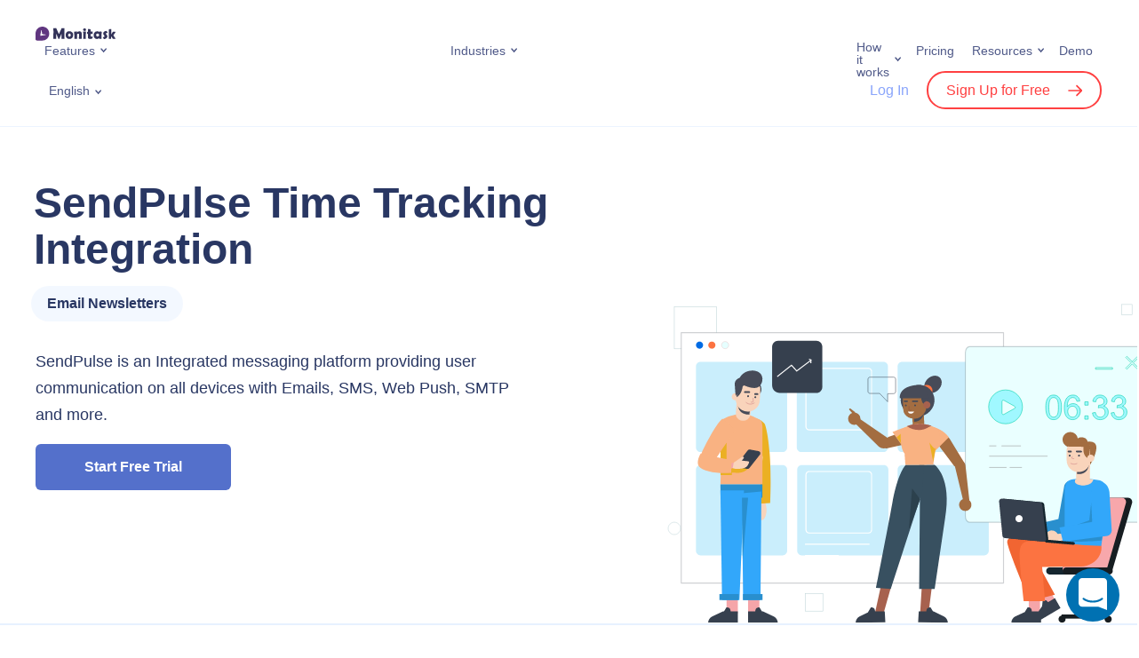

--- FILE ---
content_type: text/html; charset=UTF-8
request_url: https://www.monitask.com/en/integration/sendpulse-time-tracking
body_size: 47709
content:
<!DOCTYPE html>
<html>
<head>
    <meta charset="UTF-8">
    <meta http-equiv="X-UA-Compatible" content="IE=edge">
    <meta name="viewport" content="width=device-width, initial-scale=1.0">
    <!-- <link rel="preconnect" href="https://fonts.googleapis.com">
    <link rel="preconnect" href="https://fonts.gstatic.com" crossorigin>
	<link rel="preload" href="https://fonts.googleapis.com/css2?family=Roboto:ital,wght@0,100;0,300;0,400;0,500;0,700;0,900;1,100;1,300;1,400;1,500;1,700;1,900&display=swap" as="font" > -->
	<meta name="facebook-domain-verification" content="gxho8qgz0vai2jd54zfp5ulwvgovkt" />
    <!-- Timed scripts -->

    <style>
        *{box-sizing:border-box}:after,:before{box-sizing:border-box}article,aside,blockquote,dialog,figcaption,figure,footer,header,hgroup,iframe,main,nav,p,section,small,video{display:block;margin:0;padding:0}label{display:block;margin:0}h1,h2,h3,h4,h5,h6{margin:0}img,video{max-width:100%}img{height:auto}body,html{padding:0;margin:0}body{font-family:Roboto,sans-serif;font-size:1rem;color:#293763;max-width:100vw;overflow-x:hidden}a{text-decoration:none;color:#5470cb;-webkit-transition:color .15s;-moz-transition:color .15s;transition:color .15s}a:focus,a:hover{outline:0;text-decoration:none;color:#0cc}.container,.container-fluid,.container-skinny,.container-lg,.container-md,.container-sm,.container-xl{width:100%;padding-right:15px;padding-left:15px;margin-right:auto;margin-left:auto}.row{display:flex;flex-wrap:wrap;margin-right:-15px;margin-left:-15px}.no-gutters{margin-right:0;margin-left:0}.no-gutters>.col,.no-gutters>[class*=col-]{padding-right:0;padding-left:0}.col,.col-1,.col-10,.col-11,.col-12,.col-2,.col-3,.col-4,.col-5,.col-6,.col-7,.col-8,.col-9,.col-auto,.col-lg,.col-lg-1,.col-lg-10,.col-lg-11,.col-lg-12,.col-lg-2,.col-lg-3,.col-lg-4,.col-lg-5,.col-lg-6,.col-lg-7,.col-lg-8,.col-lg-9,.col-lg-auto,.col-md,.col-md-1,.col-md-10,.col-md-11,.col-md-12,.col-md-2,.col-md-3,.col-md-4,.col-md-5,.col-md-6,.col-md-7,.col-md-8,.col-md-9,.col-md-auto,.col-sm,.col-sm-1,.col-sm-10,.col-sm-11,.col-sm-12,.col-sm-2,.col-sm-3,.col-sm-4,.col-sm-5,.col-sm-6,.col-sm-7,.col-sm-8,.col-sm-9,.col-sm-auto,.col-xl,.col-xl-1,.col-xl-10,.col-xl-11,.col-xl-12,.col-xl-2,.col-xl-3,.col-xl-4,.col-xl-5,.col-xl-6,.col-xl-7,.col-xl-8,.col-xl-9,.col-xl-auto{position:relative;width:100%;padding-right:15px;padding-left:15px}.col{flex-basis:0;flex-grow:1;max-width:100%}.row-cols-1>*{flex:0 0 100%;max-width:100%}.row-cols-2>*{flex:0 0 50%;max-width:50%}.row-cols-3>*{flex:0 0 33.33333%;max-width:33.33333%}.row-cols-4>*{flex:0 0 25%;max-width:25%}.row-cols-5>*{flex:0 0 20%;max-width:20%}.row-cols-6>*{flex:0 0 16.66667%;max-width:16.66667%}.col-auto{flex:0 0 auto;width:auto;max-width:100%}.col-1{flex:0 0 8.33333%;max-width:8.33333%}.col-2{flex:0 0 16.66667%;max-width:16.66667%}.col-3{flex:0 0 25%;max-width:25%}.col-4{flex:0 0 33.33333%;max-width:33.33333%}.col-5{flex:0 0 41.66667%;max-width:41.66667%}.col-6{flex:0 0 50%;max-width:50%}.col-7{flex:0 0 58.33333%;max-width:58.33333%}.col-8{flex:0 0 66.66667%;max-width:66.66667%}.col-9{flex:0 0 75%;max-width:75%}.col-10{flex:0 0 83.33333%;max-width:83.33333%}.col-11{flex:0 0 91.66667%;max-width:91.66667%}.col-12{flex:0 0 100%;max-width:100%}.d-flex{display:flex!important}.justify-content-center{justify-content:center!important}.justify-content-between{justify-content:space-between!important}.align-items-center{align-items:center!important}.uppercase{text-transform:uppercase}.text-left{text-align:left}.text-center{text-align:center}.text-right{text-align:right}.text-justify{text-align:justify}.fw-bold{font-weight:700}.fz-xs{font-size:14px}.fz-sm{font-size:16px}.fz-lg{font-size:20px}.color-accent{color:#5470cb}.pos-r,.relative{position:relative}.d-flex{display:flex}.align-items-center{align-items:center}.section{background-repeat:no-repeat;background-size:cover;background-position:center center;padding-top:56px;padding-bottom:56px}.section-small{padding-top:30px;padding-bottom:30px}.section-gray{background-color:#f6faff}.section-wave{background-image:url(/wp-content/themes/monitask/assets/img/bg-wave.png);background-size:100%;background-position:center bottom;background-repeat:no-repeat}button,input[type=submit]{cursor:pointer}.button{font-family:Roboto,sans-serif;font-style:normal;font-weight:700;text-decoration:none;font-size:16px;line-height:1;text-align:center;border:none;border-radius:6px;color:#293763;background-color:#ddecff;display:inline-block;padding:18px;min-width:220px;max-width:100%;transition:.3s;-webkit-user-select:none;-moz-user-select:none;-ms-user-select:none;user-select:none}.button:focus,.button:hover{outline:0;text-decoration:none;color:#293763;background-color:#e7f1ff}.button:active{color:#293763;background-color:#ddecff}.section-header{margin-bottom:30px}.section-header-center{max-width:820px;margin-right:auto;margin-left:auto}.section-header-nospace{margin-bottom:0}.section-header-heading{font-family:Roboto,sans-serif;font-weight:900;font-size:26px;line-height:1.3;letter-spacing:.02em;color:#293763}.section-header-center .section-header-heading{text-align:center}.section-header-small .section-header-heading{font-size:20px}.section-header-subheading{font-weight:500;font-size:16px;line-height:1.3;color:#505a89}.section-header-center .section-header-subheading{text-align:center}.section-feature-header{margin-bottom:30px}.logo-img{display:block;width:110px;padding-right:20px}.logo-img img{display:block;margin:0;width:100%}.language-switcher{display:inline-block;vertical-align:middle;position:relative;-webkit-user-select:none;-moz-user-select:none;-ms-user-select:none;user-select:none;transition:.3s}.language-switcher *{will-change:auto}.language-switcher-current{list-style:none;font-weight:400;font-size:14px;line-height:1;color:#505a89;position:relative;display:block;padding:0;margin:0;cursor:pointer;transition:.3s}.language-switcher-current:hover{color:#5470cb}.language-switcher-dropdown{background:#fff;box-shadow:0 4px 15px rgba(204,216,235,.48);border-radius:6px;opacity:0;visibility:hidden;display:block;position:absolute;z-index:100;top:100%;right:-100px;width:160px;padding:15px;margin:0;transform:translateY(10px);transition:.3s}.topmenu{display:flex;padding:0;margin:0;-webkit-user-select:none;-moz-user-select:none;-ms-user-select:none;user-select:none}.topmenu a{font-weight:400;font-size:16px;line-height:1;color:#505a89;position:relative}.topmenu .menu-item{list-style:none;position:relative;display:inline-block;padding:0 10px;margin:0}.topmenu .menu-item.menu-item-has-megamenu{position:static}.topmenu .menu-item>a{font-size:14px;display:inline-block;position:relative}.topmenu .menu-item>a:focus,.topmenu .menu-item>a:hover{color:#5470cb}.topmenu .current-menu-item>a{color:#5470cb}.topmenu .current-menu-item>a::after{background-image:url("data:image/svg+xml,%3Csvg width='7' height='6' viewBox='0 0 7 6' fill='none' xmlns='http://www.w3.org/2000/svg'%3E%3Cpath d='M0.99997 1L3.62501 4L6.25 1' stroke='%235470CB' stroke-width='1.5' stroke-linecap='round'/%3E%3C/svg%3E%0A")}.topmenu .sub-menu{background:#fff;box-shadow:0 4px 15px rgba(204,216,235,.48);border-radius:6px;opacity:0;visibility:hidden;display:block;position:absolute;z-index:100;top:100%;right:-100px;width:240px;padding:15px;margin:0;transform:translateY(10px);transition:.3s}.landing-header{border-bottom:1px solid #ecf4ff;position:relative;z-index:100;z-index:99999;width:100%;background:#fff}.landing-header-row{display:flex;flex-wrap:wrap;justify-content:space-between;align-items:center;padding-top:15px}.landing-header-logo .logo-inner{width:150px}.monitask-blog-logo{float:left;text-decoration:none;border:none}.landing-header-menu{display:none}.landing-header-lang{flex:1;padding-left:15px;padding-right:15px}.landing-header-actions{display:none}.landing-header-mobnav{flex:1;flex-basis:100%;min-width:100%}.mobnav{opacity:0;padding:0;padding-top:15px;height:0;margin:0;overflow:hidden;-webkit-user-select:none;-moz-user-select:none;-ms-user-select:none;user-select:none;transition:80ms}.mobnav.is-expanded{opacity:1;display:block;height:100%;padding-top:35px}.header-user-login{font-weight:500!important;font-size:16px;line-height:1;color:#8aa5fb;font-family:Roboto,sans-serif}.landing-header a{border-bottom:none}.header-user-signup{font-family:Roboto,sans-serif;border:2px solid #ff4041!important;border-radius:999px;font-weight:500!important;font-size:16px;line-height:1;color:#ff4041;padding:11px 20px;margin-left:15px;transition:.3s}.header-user-signup::after{content:"";background:url(/wp-content/themes/monitask/assets/img/icon-signup-red.svg) no-repeat center center;display:inline-block;vertical-align:middle;width:16px;height:16px;margin-top:-2px;margin-left:20px;transition:.3s}.megamenu{opacity:0;visibility:hidden;max-height:0;display:block;overflow:hidden;transition:.3s}.menu-hamburger{font-size:0;display:flex;align-items:center;border:none;background:0 0;padding:0}.menu-hamburger:focus,.menu-hamburger:hover{outline:0}.menu-hamburger *{pointer-events:none}.menu-hamburger-lines{position:relative;display:block;width:28px;height:28px;transition:.15s}.menu-hamburger-lines::after,.menu-hamburger-lines::before{content:"";background:#5470cb;position:absolute;display:block;width:24px;height:2px;margin-top:-1px;transition:.15s}.menu-hamburger-lines::before{top:33%;left:2px}.menu-hamburger-lines::after{top:66%;left:2px}.menu-hamburger.is-active .menu-hamburger-lines::before{top:50%;transform:rotate(45deg)}.menu-hamburger.is-active .menu-hamburger-lines::after{top:50%;transform:rotate(-45deg)}.simple-intro{padding-top:30px;padding-bottom:30px}.simple-intro-content{text-align:center;max-width:680px;margin-right:auto;margin-left:auto}.simple-intro-heading{font-size:26px;font-weight:900}.simple-intro-subheading{font-size:16px;line-height:1.5;margin-top:20px}.page-hero{position:relative}.page-hero-inner{background-repeat:no-repeat;background-position:top center;background-size:auto 75%;position:relative;padding-top:250px;padding-bottom:30px}.page-hero-inner::before{content:"";background:linear-gradient(0deg,#fff,#fff,rgba(255,255,255,0));display:block;position:absolute;z-index:0;top:0;right:0;bottom:0;left:0}.page-hero-content{position:relative;z-index:2}.page-hero-title{font-weight:900;font-size:26px;line-height:1.1;letter-spacing:.02em;color:#293763;max-width:520px}.page-hero-descr{font-weight:400;line-height:1.3;color:#293763;max-width:520px;margin-top:15px}.page-hero-actions{text-align:center;margin-top:20px;position:relative}.page-hero-cta-primary{position:relative;margin-bottom:30px;width:650px}.page-hero-cta-primary .button{width:100%}.page-hero-cta-note{text-align:center;position:absolute;top:100%;left:2px;margin-top:5px;width:100%}.feature-intro{position:relative}.feature-intro-heading{font-weight:900;font-size:36px;line-height:40px;letter-spacing:.02em;color:#313131}.feature-intro-subheading{font-size:20px;line-height:130%;color:#717171;margin-top:12px;margin-bottom:35px;font-weight:400}.feature-intro-1{padding-top:64px;padding-bottom:15vw}.feature-intro-2{padding-top:85px}.feature-intro-img-abs{position:absolute;right:0;bottom:0;width:60vw;z-index:-1}.feature-intro-2{padding-bottom:0!important}.feature{color:#293763;position:relative;height:100%;padding-top:10px}.feature-centered{text-align:center;width:158px;max-width:100%;margin-right:auto;margin-left:auto}.feature-centered .feature-icon{margin-right:auto;margin-left:auto}.feature-icon img{position:relative;z-index:2;display:block;margin:0;width:100%}.integrations-intro{background:url(/wp-content/themes/monitask/assets/img/integrations-intro.png) no-repeat right bottom;background-size:contain;padding-top:30px;padding-bottom:150px}.integrations-intro-heading{font-weight:900;font-size:26px;letter-spacing:.02em;color:#313131;margin-bottom:15px}.integrations-intro-subheading{font-size:20px;line-height:130%;color:#8c98bd;font-weight:400;width:370px;max-width:100%;margin-bottom:20px}.integrations-descr{font-size:20px;color:#313131}.integration-intro{overflow-x:hidden}.integration-intro-row{padding-top:30px}.integration-intro-content{flex:2;padding-bottom:30px}.integration-intro-icon{width:90px;margin-bottom:15px}.integration-intro-icon img{display:block;width:100%}.integration-intro-heading{font-weight:900;font-size:36px;line-height:1.1;color:#293763;margin-left:-2px;margin-bottom:15px}.integration-intro-label{font-size:16px;font-weight:700;line-height:1;background:rgba(231,241,255,.5);border-radius:999px;display:inline-block;padding:12px 18px;margin-left:-5px}.integration-intro-descr{max-width:480px;margin-top:30px}.integration-intro-illustr{align-self:flex-end;flex:1;display:flex;justify-content:flex-end}.integration-intro-image img{display:block;width:480px;max-width:100%}.intro{padding-top:30px;padding-bottom:15px}.intro-heading{font-size:36px;line-height:1.2;font-weight:900;margin-bottom:15px}.intro-subheading{font-size:18px;font-weight:500;line-height:1.3;margin-bottom:25px}.intro-cta{text-align:center;position:relative}.intro-cta .button{width:100%}.intro-cta-trial{position:relative}.intro-cta-nocard{text-align:center;position:absolute;top:100%;left:2px;margin-top:10px;width:100%}.intro-img{margin-top:30px;margin-right:-10px;margin-left:-10px}.intro-img img{display:block;margin:0;width:100%}.features-row-section{position:relative;z-index:100;padding-top:45px}.page-template-template-page-contact-sales *,.page-template-template-page-pricing *{font-weight:300;letter-spacing:.01em}.page-template-template-page-pricing .simple-intro{padding-top:48px;padding-bottom:32px}.page-template-template-page-pricing .simple-intro-content{max-width:700px}.pricing-intro-heading{font-size:64px;font-weight:200;margin-bottom:16px}.period-switch{display:flex;position:relative;width:364px;height:80px;background:#f6faff;border-radius:1000px}.period-switch *{transition:.2s}.period-switch-monthly{order:0;flex-direction:column;padding-left:12px}.period-switch-annual{order:2;flex-direction:column;padding-right:12px}.period-switch-checkbox{-webkit-appearance:none;-moz-appearance:none;appearance:none;position:absolute;order:1;width:100%;height:100%;cursor:pointer;z-index:99}.period-switch-checkbox:active,.period-switch-checkbox:focus{outline:0}.period-switch-toggle{transition:transform 1s}.period-switch-checkbox+.period-switch-toggle{position:absolute;border-radius:1000px;width:170px;top:12px;bottom:12px;left:12px;background:#5470cb;box-shadow:0 2px 5px rgb(0 0 0 / 20%);transition:.2s}.period-switch-checkbox:checked+.period-switch-toggle{transform:translateX(170px)}.period-switch-checkbox~span{width:50%;display:flex;justify-content:center;align-items:center}.period-switch>span{font-weight:500;font-size:18px;line-height:24px;text-align:center;letter-spacing:.01em;color:#293763;z-index:9}.period-switch .pricing-save{font-weight:400;font-size:12px;line-height:13px;text-align:center;letter-spacing:.01em;color:#ff4041}.period-switch-checkbox~span.period-switch-monthly{color:#fff}.period-switch-checkbox:checked~span.period-switch-monthly{color:#293763}.period-switch-checkbox~span.period-switch-annual{color:#293763}.period-switch-checkbox:checked~span.period-switch-annual,.period-switch-checkbox:checked~span.period-switch-annual *{color:#fff}.plans-container{margin:0 auto;padding:36px 15px 60px}.plan-columns{display:flex;justify-content:center;align-items:center}.plan-column-highlighted:before{content:"";display:block;width:138px;height:40px;position:absolute;top:24px;right:-7px;transform:rotate(30deg);background:#eb2832;z-index:-1}.plan-column-flash{color:#fff;padding:7px 0;text-align:center;background:url(/wp-content/themes/monitask/assets/img/most-popular-label.png) no-repeat;background-size:contain;top:-10px;right:-27px;font-weight:500}.plan-column-flash{transform:rotate(30deg);width:138px;height:40px;position:absolute}.plan-columns>div{flex:1;min-width:288px}.plan-column>div.plan-column-content,.plans-sidebar{padding:48px 32px;background:#f6faff}.plan-column-highlighted>div.plan-column-content{border:2px solid #5470cb;box-shadow:0 96px 88px rgba(25,30,46,.04),0 30px 26px rgba(25,30,46,.025),0 12px 10px rgba(25,30,46,.02),0 4px 3.5px rgba(25,30,46,.02);background:#fff;border-radius:16px;padding:64px 32px}.plan-column-mobile-header,.plan-column-name{font-size:32px;line-height:38px}.plans-input-usersnum-container{display:flex;justify-content:space-between;align-items:center;margin:8px 0 32px}#plans-input-usersnum{flex-basis:60%;border-color:#ecf4ff;color:#293763;font-weight:500;font-size:14px;padding:14px 16px}.plan-column-highlighted{position:relative;z-index:9}#plans-input-usersnum::-webkit-inner-spin-button,#plans-input-usersnum::-webkit-outer-spin-button{-webkit-appearance:none;margin:0}#plans-input-usersnum{-moz-appearance:textfield}.plans-input-usersnum-control{background:#fff;border:1px solid #ecf4ff;width:33px;height:33px;line-height:31px;text-align:center;border-radius:50%;font-weight:400;font-size:31px;-webkit-touch-callout:none;-webkit-user-select:none;-khtml-user-select:none;-moz-user-select:none;-ms-user-select:none}.plans-input-usersnum-control:hover{cursor:pointer}.plans-input-usersnum-control.control-disabled:hover{cursor:default}.plans-input-usersnum-control.control-disabled{background:#e6ecf5;color:#b6b9bd}.plan-column:first-of-type>div.plan-column-content,.plan-column:nth-of-type(2)>div.plan-column-content{border-radius:16px 0 0 16px;box-shadow: inset -1px 0 0 #e5edf7;}.plan-column-description{font-size:18px;line-height:24px;margin-bottom:8px;height: 96px;}.plan-column:last-of-type>div.plan-column-content{border-radius:0 16px 16px 0}.plan-column-price{font-size:32px;line-height:38.4px;margin-bottom:16px;height: 120px;display: flex;align-items: stretch;flex-direction: column;justify-content: center;}.plan-column-price-num{font-size:48px;line-height:57.6px}.plans-trial-title{margin:12px 0 8px}.plans-trial-description{line-height:24px}.plan-column-body{margin-top:32px}.plan-column-body li{margin-top:12px;position:relative}.plan-column-body ul{margin-top:32px}.plan-column-body ol,.plan-column-body ul{padding-left:20px}.plan-column-body ol li{list-style-type:none;position:relative}.plan-column-body ol li::before{position:absolute;left:-20px;top:4px}.plan-column-body ul>li::marker{font-size:.7em;color:#293763}.plan-column-body ol li::before{content:'';display:inline-block;width:16px;height:16px;background-image:url(/wp-content/themes/monitask/assets/img/CheckCircle.png);background-repeat:no-repeat;background-size:contain}.plan-column-body b,.plan-column-body strong{font-weight:500}.button-border-primary{background-color:transparent;border:2px solid #5470cb;border-radius:6px;color:#5470cb}.pricing-cta-button{font-weight:500;border:2px solid #5470cb}.intro-custom-page .intro-heading{color:#313131}.intro-custom-page .intro-subheading{color:#717171;font-size:20px;font-weight:400;margin-bottom:20px}.intro-heading-mb-42{margin-bottom:42px}.getmoni-intro{padding-top:45px;padding-bottom:10px;position:relative}.getmoni-intro-heading{font-weight:900;font-size:26px;text-align:center;color:#313131}.getmoni-intro-subheading{font-size:18px;text-align:center;color:#717171;margin-top:15px;max-width:720px;margin-right:auto;margin-left:auto}.getmoni-intro-bg{position:absolute;width:100%;height:100%;left:0;top:0;-webkit-clip-path:polygon(94% 0,100% 0,100% 100%,40% 100%);clip-path:polygon(94% 0,100% 0,100% 100%,40% 100%);z-index:-111}.getmoni-intro-content{background-repeat:no-repeat;background-position:right bottom;background-size:280px auto;margin-top:30px;padding-bottom:320px;display:flex;align-items:center}.getmoni-intro-downloads{text-align:center}.getmoni-intro-win7warning{font-style:normal;font-weight:400;font-size:14px;line-height:1.4;color:#505a89;background:#f6faff;border-radius:6px;display:none;max-width:360px;padding:15px;margin-bottom:10px}.getmoni-intro-win7warning.is-shown{display:block}.getmoni-intro-link{margin-bottom:15px}.getmoni-intro-link-descr{font-style:normal;font-weight:400;font-size:14px;line-height:1.4;letter-spacing:.02em;text-align:center;color:#505a89;max-width:360px;margin:auto;margin-top:10px}.getmoni-intro-link-descr a{text-decoration:underline}.getmoni-intro-link-descr small{font-style:normal;font-weight:400;font-size:12px;color:#8c98bd;display:block;margin:0}.getmoni-intro-text{text-align:center;max-width:640px}.getmoni-intro-text-between .getmoni-intro-text{max-width:500px}.getmoni-intro-text-below .getmoni-intro-text{margin-top:30px}.getmoni-intro-text-heading{color:#313131;font-size:24px;line-height:1.2;margin-bottom:30px}.getmoni-intro-text-body{line-height:1.5}.getmoni-intro-text-body p{margin-bottom:1em;color:#313131}.intro-discount{font-weight:500;font-size:18px;line-height:130%;color:#5470cb}.page-404-wrap{background-color:#f6faff}.page-404-content{padding-top:60px;padding-bottom:60px}.page-404-code{font-size:96px;font-weight:700;text-align:center}.page-404-text{text-align:center;margin-top:30px}.archive-integrations-intro{box-shadow:0 10px 20px rgb(0 0 0 / 4%)}.archive-integrations-intro-description{font-size:20px;line-height:130%;color:#8c98bd;font-weight:400}.integration-intro-search-container{padding-top:30px}.integration-intro-search-container .search_integration{padding:15px;box-shadow:0 2px 10px 0 rgb(43 59 76 / 20%);border-radius:4px;border:1px solid #293763;font-size:16px;color:#293763;width:100%;padding-left:50px}.integration-intro-search-container .search_integration::placeholder{color:#999}.integration-intro-search-container .search-input-container{width:450px;margin:0 auto;position:relative}.integration-intro-search-container .icon-container{display:-webkit-box;display:-ms-flexbox;display:flex;-webkit-box-align:center;-ms-flex-align:center;align-items:center;-webkit-box-pack:center;-ms-flex-pack:center;justify-content:center;position:absolute;top:50%;left:16px;-webkit-transform:translateY(-50%);-ms-transform:translateY(-50%);transform:translateY(-50%)}.archive-integrations-content{width:calc(100% + 16px);margin:-8px;display:-webkit-box;display:-ms-flexbox;display:flex;flex-wrap:wrap}.archive-integrations-content-item{display:block;width:50%;padding:8px;border-radius:5px}.already-implemented-header{text-align:center;margin-bottom:30px}.already-implemented-item{width:100%;padding:0;background:#fff;height:100%}.already-implemented-item .archive-integrations-item-icon{min-width:50px;width: 100%;}.already-implemented-item img{max-width:50px;height:auto}.page-hero-cta-secondary-content{display:flex}.page-hero-cta-secondary-content .email-register{flex-basis:45%;margin-right:10px;padding:14px 20px}.occupation-intro{padding:64px 0 70px;min-height:400px}.occupation-intro .container{position:relative}.occupation-intro-img{position:absolute;top:-64px;right:-30px}.occupation-intro-heading{font-weight:900;font-size:36px;line-height:40px;letter-spacing:.02em;color:#313131;margin-bottom:12px}.occupation-intro-subheading{font-weight:400;font-size:20px;line-height:130%;color:#717171}.occupation-intro-cta{margin-top:38px}.occupation-intro-cta-container{display:flex}.occupation-intro-cta input{flex-basis:55%;margin-right:-10px;border:2px solid #5470cb;box-shadow:0 4px 10px rgb(106,182,252,.19)}.occupation-intro-rate{margin-top:64px}.occupation-intro-rate-label{display:inline-block;padding:12px 22px;background:#c0d95c;border-radius:100px}.occupation-intro-rate-label span{color:#5470cb;font-weight:500;line-height:130%}.sticky-header .landing-header{position:fixed;top:0}.intro-review{padding:0 180px;margin-bottom:20px}.intro-review .review-item{text-align:center;cursor:pointer}.intro-review .review-item img{max-width:90px}.intro-company-logos{padding:0 100px;border-bottom:1px solid #ececec;padding-bottom:20px;margin-top:40px}.intro-company-logos-list{justify-content:space-between}.intro-company-logos .intro-logo-item img{max-height:37px}.intro-company-logos p{text-align:center;margin-bottom:30px;font-size:16px}.home .intro{padding-top:40px}.pricing-top-contact-second-button{display: flex;column-gap: 6px;align-items: center;justify-content: center;}.pricing-top-contact-second-button img{filter: invert(53%) sepia(74%) saturate(3980%) hue-rotate(209deg) brightness(86%) contrast(83%);-webkit-filter: invert(53%) sepia(74%) saturate(3980%) hue-rotate(209deg) brightness(86%) contrast(83%);} @media (max-width:575){.archive-integrations-content-item{width:100%}.integration-intro-search-container .search-input-container{width:auto}.occupation-intro-cta-container{flex-direction:column}.occupation-intro-cta input{flex-basis:unset;height:54px}.occupation-intro-cta-container .button-register{margin-top:-8px}}@media (max-width:767px){.container{padding-right:30px;padding-left:30px}.feature-intro-img-abs{width:100vw}.feature-intro{padding-bottom:30vw}.addon_features .period-switch{display:none}.getmoni-intro-text{margin-top:45px;width:100%}.page-hero-cta-primary{width:auto;max-width:300px}.page-hero-cta-secondary-content{flex-direction:column}.page-hero-cta-primary .button,.page-hero-cta-secondary-content .button{margin-top:10px}.intro-company-logos{row-gap:30px;padding:0 0 20px}.intro-company-logos .intro-logo-item{flex-basis:50%;text-align:center;margin-bottom:20px}.intro-review{padding:0}.intro-review .review-item{margin-bottom:20px}.plan-column-highlighted .plan-column-flash,.plan-column-highlighted::before{display:none}.pricing-contact-cta{flex-direction:column}.pricing-intro-heading{font-size:32px;margin-bottom:8px}.period-switch-section{position:fixed;bottom:0;left:0;right:0;background:#fff;padding-bottom:40px;padding-top:24px;z-index:9999;box-shadow:0 32px 48px rgb(24 33 61 / 80%);border-radius:24px 24px 0 0}}@media (max-width:1024px){.occupation-intro-img{z-index:-9999;right:0}}@media (min-width:576px){.container,.container-sm{max-width:640px}.col-sm{flex-basis:0;flex-grow:1;max-width:100%}.col-sm-auto{flex:0 0 auto;width:auto;max-width:100%}.col-sm-1{flex:0 0 8.33333%;max-width:8.33333%}.col-sm-2{flex:0 0 16.66667%;max-width:16.66667%}.col-sm-3{flex:0 0 25%;max-width:25%}.col-sm-4{flex:0 0 33.33333%;max-width:33.33333%}.col-sm-5{flex:0 0 41.66667%;max-width:41.66667%}.col-sm-6{flex:0 0 50%;max-width:50%}.col-sm-7{flex:0 0 58.33333%;max-width:58.33333%}.col-sm-8{flex:0 0 66.66667%;max-width:66.66667%}.col-sm-9{flex:0 0 75%;max-width:75%}.col-sm-10{flex:0 0 83.33333%;max-width:83.33333%}.col-sm-11{flex:0 0 91.66667%;max-width:91.66667%}.col-sm-12{flex:0 0 100%;max-width:100%}.section{padding-top:45px;padding-bottom:45px}.section-header-small .section-header-heading{font-size:26px}.section-header-subheading{font-size:20px}.logo-img{width:130px}.simple-intro{padding-top:60px;padding-bottom:60px}.simple-intro-heading{font-size:36px}.page-hero-title{font-size:36px}.integrations-intro{background-size:75% auto}.integrations-intro-heading{font-size:36px}.integrations-descr{font-size:26px}}@media (min-width:768px){.container,.container-md,.container-sm{max-width:720px}.col-md{flex-basis:0;flex-grow:1;max-width:100%}.col-md-1{flex:0 0 8.33333%;max-width:8.33333%}.col-md-2{flex:0 0 16.66667%;max-width:16.66667%}.col-md-3{flex:0 0 25%;max-width:25%}.col-md-4{flex:0 0 33.33333%;max-width:33.33333%}.col-md-5{flex:0 0 41.66667%;max-width:41.66667%}.col-md-6{flex:0 0 50%;max-width:50%}.col-md-7{flex:0 0 58.33333%;max-width:58.33333%}.col-md-8{flex:0 0 66.66667%;max-width:66.66667%}.col-md-9{flex:0 0 75%;max-width:75%}.col-md-10{flex:0 0 83.33333%;max-width:83.33333%}.col-md-11{flex:0 0 91.66667%;max-width:91.66667%}.col-md-12{flex:0 0 100%;max-width:100%}.text-md-left{text-align:left}.megamenu-items{display:flex;flex-wrap:wrap}.megamenu-item{flex-basis:50%;max-width:50%}.megamenu-item-full{flex-basis:100%;max-width:100%;width:100%;margin-bottom:45px}.megamenu-item-full .megamenu-item-inner{max-width:initial}.megamenu-item-full .megamenu-item-content{display:flex;align-items:center}.megamenu-item-full .megamenu-item-title{font-size:24px;padding-right:30px;width:calc(50% - 39px)}.megamenu-item-full .megamenu-item-text{font-size:18px;margin-top:0;max-width:590px}.page-hero-inner{background-size:auto 100%;background-position:center right;padding-top:45px;padding-bottom:75px}.page-hero-inner::before{background:linear-gradient(90deg,#fff,#fff,rgba(255,255,255,0))}.page-hero-descr{font-size:26px;margin-top:30px}.page-hero-actions{text-align:left;display:flex;align-items:center}.page-hero-cta-primary{margin-bottom:0}.page-hero-cta-primary .button{width:initial}.page-hero-cta-note{text-align:left}.intro-cta{text-align:left;display:flex;align-items:center}.intro-cta .button{width:initial}.intro-cta-trial{margin-bottom:0}.intro-cta-nocard{text-align:left}.intro-img{margin-top:60px}.getmoni-intro{padding-bottom:30px}.getmoni-intro-content{background-size:50% auto;padding-bottom:0;margin-top:60px}.getmoni-intro-downloads{text-align:left}.getmoni-intro-link-descr{text-align:left;margin:0}.getmoni-intro-text{text-align:left}.getmoni-intro{padding-top:60px}.getmoni-intro-heading{font-size:36px}.getmoni-intro-subheading{font-size:20px}.getmoni-intro-link{margin-bottom:30px}.getmoni-intro-link-descr{margin-top:15px}.page-404-content{padding-top:90px;padding-bottom:90px}.page-404-text{margin-top:60px}}@media (min-width:992px){.container,.container-lg,.container-md,.container-sm{max-width:960px}.col-lg{flex-basis:0;flex-grow:1;max-width:100%}.col-lg-1{flex:0 0 8.33333%;max-width:8.33333%}.col-lg-2{flex:0 0 16.66667%;max-width:16.66667%}.col-lg-3{flex:0 0 25%;max-width:25%}.col-lg-4{flex:0 0 33.33333%;max-width:33.33333%}.col-lg-5{flex:0 0 41.66667%;max-width:41.66667%}.col-lg-6{flex:0 0 50%;max-width:50%}.col-lg-7{flex:0 0 58.33333%;max-width:58.33333%}.col-lg-8{flex:0 0 66.66667%;max-width:66.66667%}.col-lg-9{flex:0 0 75%;max-width:75%}.col-lg-10{flex:0 0 83.33333%;max-width:83.33333%}.col-lg-11{flex:0 0 91.66667%;max-width:91.66667%}.col-lg-12{flex:0 0 100%;max-width:100%}.section{padding-top:60px;padding-bottom:60px}.section-header{margin-bottom:60px}.section-header-nospace{margin-bottom:0}.section-header-heading{font-size:36px}.section-small{padding-top:65px;padding-bottom:65px}.simple-intro-heading{font-size:48px}.page-hero-inner{padding-top:75px}.page-hero-title{font-size:3.31rem;max-width:800px}.page-hero-descr{max-width:640px}.page-hero-actions{margin-top:40px}.integrations-intro{background-size:65% auto}.integration-intro-row{display:flex;padding-top:60px}.integration-intro-content{padding-bottom:150px}.integration-intro-heading{font-size:48px}.integration-intro-image{margin-right:-60px;margin-left:-150px}.integration-intro-image img{width:560px}.intro-img{margin-top:0;margin-left:-30px}.plans-container{max-width:968px}.plans-sidebar{box-shadow:inset -1px 0 0 #e5edf7;border-radius:16px 0 0 16px}.getmoni-intro{padding-top:100px}.getmoni-intro-subheading{margin-top:30px}.getmoni-intro-content{background-position:right center;background-size:contain;min-height:450px}}@media (min-width:1200px){body{font-size:18px}.container,.container-lg,.container-md,.container-sm,.container-xl{max-width:1230px}.section{padding-top:90px;padding-bottom:90px}.col-xl{flex-basis:0;flex-grow:1;max-width:100%}.col-xl-1{flex:0 0 8.33333%;max-width:8.33333%}.col-xl-2{flex:0 0 16.66667%;max-width:16.66667%}.col-xl-3{flex:0 0 25%;max-width:25%}.col-xl-4{flex:0 0 33.33333%;max-width:33.33333%}.col-xl-5{flex:0 0 41.66667%;max-width:41.66667%}.col-xl-6{flex:0 0 50%;max-width:50%}.col-xl-7{flex:0 0 58.33333%;max-width:58.33333%}.col-xl-8{flex:0 0 66.66667%;max-width:66.66667%}.col-xl-9{flex:0 0 75%;max-width:75%}.col-xl-10{flex:0 0 83.33333%;max-width:83.33333%}.col-xl-11{flex:0 0 91.66667%;max-width:91.66667%}.col-xl-12{flex:0 0 100%;max-width:100%}.landing-header-menu{display:block}.landing-header-lang{flex:initial}.landing-header-actions{display:block}.landing-header-hamburger{display:none}.landing-header-mobnav{display:none}.landing-header-row{padding-top:30px;padding-bottom:30px}.feature-intro-1{padding-bottom:18vw}.integrations-intro{padding-top:70px;padding-bottom:90px}.integrations-intro-heading{margin-bottom:60px}.integrations-intro-subheading{margin-bottom:60px}.integration-intro-descr{max-width:560px}.integration-intro-image{margin-left:-90px}.intro{padding-top:85px;padding-bottom:45px}.intro-heading{font-size:53px}.intro-subheading{font-size:26px;margin-bottom:40px}.intro{padding-top:85px;padding-bottom:45px}.intro-heading{font-size:53px}.intro-subheading{font-size:26px;margin-bottom:40px}.intro-cta{display:flex;align-items:center}.intro-cta-trial{margin-bottom:0}.intro-img{margin-top:60px}.plans-container{max-width:1230px}.demo-about-content{padding:75px 50px 0}.getmoni-intro-content{min-height:650px;padding-top:30px;padding-bottom:30px}}@media (min-width:1440px){.integrations-intro{background-size:930px auto}.getmoni-intro-text{width:60%}}z
    </style>

    <script type="wphb-delay-type">
        function decorate_links( attrs, searchDomain = 'calendly.com' ) {
            const page_links = document.querySelectorAll('a');

            if ( page_links ) {
                page_links.forEach(function(a) {
                    if ( a.href.indexOf(searchDomain) !== -1 ) {
                        a.href = a.href + ( a.href.indexOf('?') !== -1 ? '&' : '?' ) + 'utm_content=' + attrs;
                    }
                });
            }
        }
        window.onRoistatAllModulesLoaded = function () {
            window.roistat.registerOnVisitProcessedCallback(function() {
                decorate_links( window.roistat.getVisit() );
            });
        };
    </script>

    <!-- Google Tag Manager -->

    <script type="wphb-delay-type">
        (function(w,d,s,l,i){w[l]=w[l]||[];w[l].push({'gtm.start':

        new Date().getTime(),event:'gtm.js'});var f=d.getElementsByTagName(s)[0],

        j=d.createElement(s),dl=l!='dataLayer'?'&l='+l:'';j.async=true;j.src=

        'https://www.googletagmanager.com/gtm.js?id='+i+dl;f.parentNode.insertBefore(j,f);

        })(window,document,'script','dataLayer','GTM-WZCNGQ3');
    </script>

    <!-- End Google Tag Manager -->

    <!-- Meta Pixel Code -->
    <script type="wphb-delay-type">
        !function(f,b,e,v,n,t,s)
        {if(f.fbq)return;n=f.fbq=function(){n.callMethod?
        n.callMethod.apply(n,arguments):n.queue.push(arguments)};
        if(!f._fbq)f._fbq=n;n.push=n;n.loaded=!0;n.version='2.0';
        n.queue=[];t=b.createElement(e);t.async=!0;
        t.src=v;s=b.getElementsByTagName(e)[0];
        s.parentNode.insertBefore(t,s)}(window, document, 'script', 'https://connect.facebook.net/en_US/fbevents.js');
        fbq('init', '1389873205046795');
        fbq('track', 'PageView');
    </script>
    <!-- End Meta Pixel Code -->

    <!-- RB2B Code -->

    <script type="wphb-delay-type">!function(key) {if (window.reb2b) return;window.reb2b = {loaded: true};var s = document.createElement("script");s.async = true;s.src = "https://ddwl4m2hdecbv.cloudfront.net/b/" + key + "/" + key + ".js.gz";document.getElementsByTagName("script")[0].parentNode.insertBefore(s, document.getElementsByTagName("script")[0]);}("1N5W0HMQEEO5");</script>

    <!-- End RB2B Code -->


	<meta name='robots' content='index, follow, max-image-preview:large, max-snippet:-1, max-video-preview:-1' />
	<style>img:is([sizes="auto" i], [sizes^="auto," i]) { contain-intrinsic-size: 3000px 1500px }</style>
	
            <script type="wphb-delay-type" data-no-defer="1" data-ezscrex="false" data-cfasync="false" data-pagespeed-no-defer data-cookieconsent="ignore">
                var ctPublicFunctions = {"_ajax_nonce":"3e7404edae","_rest_nonce":"6ac1e804cb","_ajax_url":"\/wp-admin\/admin-ajax.php","_rest_url":"https:\/\/www.monitask.com\/wp-json\/","data__cookies_type":"none","data__ajax_type":"rest","data__bot_detector_enabled":"1","data__frontend_data_log_enabled":1,"cookiePrefix":"","wprocket_detected":false,"host_url":"www.monitask.com","text__ee_click_to_select":"Click to select the whole data","text__ee_original_email":"The complete one is","text__ee_got_it":"Got it","text__ee_blocked":"Blocked","text__ee_cannot_connect":"Cannot connect","text__ee_cannot_decode":"Can not decode email. Unknown reason","text__ee_email_decoder":"CleanTalk email decoder","text__ee_wait_for_decoding":"The magic is on the way!","text__ee_decoding_process":"Please wait a few seconds while we decode the contact data."}
            </script>
        
            <script type="wphb-delay-type" data-no-defer="1" data-ezscrex="false" data-cfasync="false" data-pagespeed-no-defer data-cookieconsent="ignore">
                var ctPublic = {"_ajax_nonce":"3e7404edae","settings__forms__check_internal":"0","settings__forms__check_external":"0","settings__forms__force_protection":"0","settings__forms__search_test":"1","settings__data__bot_detector_enabled":"1","settings__sfw__anti_crawler":0,"blog_home":"https:\/\/www.monitask.com\/","pixel__setting":"3","pixel__enabled":true,"pixel__url":null,"data__email_check_before_post":"1","data__email_check_exist_post":"1","data__cookies_type":"none","data__key_is_ok":true,"data__visible_fields_required":true,"wl_brandname":"Anti-Spam by CleanTalk","wl_brandname_short":"CleanTalk","ct_checkjs_key":"7146066f50271af5e1f59f877c5bf9998125b40f61b1971569af8c517f09f7f1","emailEncoderPassKey":"a269f2a5603ccfad1332733866473ee6","bot_detector_forms_excluded":"W10=","advancedCacheExists":true,"varnishCacheExists":false,"wc_ajax_add_to_cart":false}
            </script>
        
	<!-- This site is optimized with the Yoast SEO plugin v25.7 - https://yoast.com/wordpress/plugins/seo/ -->
	<title>SendPulse Time Tracking Integration | Monitask</title><style id="wphb-used-css-integration">*{box-sizing:border-box}:after,:before{box-sizing:border-box}article,aside,blockquote,dialog,figcaption,figure,footer,header,hgroup,iframe,main,nav,p,section,small,video{display:block;margin:0;padding:0}label{display:block;margin:0}h1,h2,h3,h4,h5,h6{margin:0}img,video{max-width:100%}img{height:auto}body,html{padding:0;margin:0}body{font-family:Roboto,sans-serif;font-size:1rem;color:#293763;max-width:100vw;overflow-x:hidden}a{text-decoration:none;color:#5470cb;-webkit-transition:color .15s;-moz-transition:color .15s;transition:color .15s}a:focus,a:hover{outline:0;text-decoration:none;color:#0cc}.container,.container-fluid,.container-lg,.container-md,.container-skinny,.container-sm,.container-xl{width:100%;padding-right:15px;padding-left:15px;margin-right:auto;margin-left:auto}.row{display:flex;flex-wrap:wrap;margin-right:-15px;margin-left:-15px}.no-gutters{margin-right:0;margin-left:0}.no-gutters>.col,.no-gutters>[class*=col-]{padding-right:0;padding-left:0}.col,.col-1,.col-10,.col-11,.col-12,.col-2,.col-3,.col-4,.col-5,.col-6,.col-7,.col-8,.col-9,.col-auto,.col-lg,.col-lg-1,.col-lg-10,.col-lg-11,.col-lg-12,.col-lg-2,.col-lg-3,.col-lg-4,.col-lg-5,.col-lg-6,.col-lg-7,.col-lg-8,.col-lg-9,.col-lg-auto,.col-md,.col-md-1,.col-md-10,.col-md-11,.col-md-12,.col-md-2,.col-md-3,.col-md-4,.col-md-5,.col-md-6,.col-md-7,.col-md-8,.col-md-9,.col-md-auto,.col-sm,.col-sm-1,.col-sm-10,.col-sm-11,.col-sm-12,.col-sm-2,.col-sm-3,.col-sm-4,.col-sm-5,.col-sm-6,.col-sm-7,.col-sm-8,.col-sm-9,.col-sm-auto,.col-xl,.col-xl-1,.col-xl-10,.col-xl-11,.col-xl-12,.col-xl-2,.col-xl-3,.col-xl-4,.col-xl-5,.col-xl-6,.col-xl-7,.col-xl-8,.col-xl-9,.col-xl-auto{position:relative;width:100%;padding-right:15px;padding-left:15px}.col{flex-basis:0;flex-grow:1;max-width:100%}.row-cols-1>*{flex:0 0 100%;max-width:100%}.row-cols-2>*{flex:0 0 50%;max-width:50%}.row-cols-3>*{flex:0 0 33.33333%;max-width:33.33333%}.row-cols-4>*{flex:0 0 25%;max-width:25%}.row-cols-5>*{flex:0 0 20%;max-width:20%}.row-cols-6>*{flex:0 0 16.66667%;max-width:16.66667%}.col-auto{flex:0 0 auto;width:auto;max-width:100%}.col-1{flex:0 0 8.33333%;max-width:8.33333%}.col-2{flex:0 0 16.66667%;max-width:16.66667%}.col-3{flex:0 0 25%;max-width:25%}.col-4{flex:0 0 33.33333%;max-width:33.33333%}.col-5{flex:0 0 41.66667%;max-width:41.66667%}.col-6{flex:0 0 50%;max-width:50%}.col-7{flex:0 0 58.33333%;max-width:58.33333%}.col-8{flex:0 0 66.66667%;max-width:66.66667%}.col-9{flex:0 0 75%;max-width:75%}.col-10{flex:0 0 83.33333%;max-width:83.33333%}.col-11{flex:0 0 91.66667%;max-width:91.66667%}.col-12{flex:0 0 100%;max-width:100%}.d-flex{display:flex!important}.justify-content-center{justify-content:center!important}.justify-content-between{justify-content:space-between!important}.align-items-center{align-items:center!important}.uppercase{text-transform:uppercase}.text-left{text-align:left}.text-center{text-align:center}.text-right{text-align:right}.text-justify{text-align:justify}.fw-bold{font-weight:700}.fz-xs{font-size:14px}.fz-sm{font-size:16px}.fz-lg{font-size:20px}.color-accent{color:#5470cb}.pos-r,.relative{position:relative}.d-flex{display:flex}.align-items-center{align-items:center}.section{background-repeat:no-repeat;background-size:cover;background-position:center center;padding-top:56px;padding-bottom:56px}.section-small{padding-top:30px;padding-bottom:30px}.section-gray{background-color:#f6faff}.section-wave{background-image:url(/wp-content/themes/monitask/assets/img/bg-wave.png);background-size:100%;background-position:center bottom;background-repeat:no-repeat}button,input[type=submit]{cursor:pointer}.button{font-family:Roboto,sans-serif;font-style:normal;font-weight:700;text-decoration:none;font-size:16px;line-height:1;text-align:center;border:none;border-radius:6px;color:#293763;background-color:#ddecff;display:inline-block;padding:18px;min-width:220px;max-width:100%;transition:.3s;-webkit-user-select:none;-moz-user-select:none;-ms-user-select:none;user-select:none}.button:focus,.button:hover{outline:0;text-decoration:none;color:#293763;background-color:#e7f1ff}.button:active{color:#293763;background-color:#ddecff}.section-header{margin-bottom:30px}.section-header-center{max-width:820px;margin-right:auto;margin-left:auto}.section-header-nospace{margin-bottom:0}.section-header-heading{font-family:Roboto,sans-serif;font-weight:900;font-size:26px;line-height:1.3;letter-spacing:.02em;color:#293763}.section-header-center .section-header-heading{text-align:center}.section-header-small .section-header-heading{font-size:20px}.section-header-subheading{font-weight:500;font-size:16px;line-height:1.3;color:#505a89}.section-header-center .section-header-subheading{text-align:center}.section-feature-header{margin-bottom:30px}.logo-img{display:block;width:110px;padding-right:20px}.logo-img img{display:block;margin:0;width:100%}.language-switcher{display:inline-block;vertical-align:middle;position:relative;-webkit-user-select:none;-moz-user-select:none;-ms-user-select:none;user-select:none;transition:.3s}.language-switcher *{will-change:auto}.language-switcher-current{list-style:none;font-weight:400;font-size:14px;line-height:1;color:#505a89;position:relative;display:block;padding:0;margin:0;cursor:pointer;transition:.3s}.language-switcher-current:hover{color:#5470cb}.language-switcher-dropdown{background:#fff;box-shadow:0 4px 15px rgba(204,216,235,.48);border-radius:6px;opacity:0;visibility:hidden;display:block;position:absolute;z-index:100;top:100%;right:-100px;width:160px;padding:15px;margin:0;transform:translateY(10px);transition:.3s}.topmenu{display:flex;padding:0;margin:0;-webkit-user-select:none;-moz-user-select:none;-ms-user-select:none;user-select:none}.topmenu a{font-weight:400;font-size:16px;line-height:1;color:#505a89;position:relative}.topmenu .menu-item{list-style:none;position:relative;display:inline-block;padding:0 10px;margin:0}.topmenu .menu-item.menu-item-has-megamenu{position:static}.topmenu .menu-item>a{font-size:14px;display:inline-block;position:relative}.topmenu .menu-item>a:focus,.topmenu .menu-item>a:hover{color:#5470cb}.topmenu .current-menu-item>a{color:#5470cb}.topmenu .current-menu-item>a::after{background-image:url("data:image/svg+xml,%3Csvg width='7' height='6' viewBox='0 0 7 6' fill='none' xmlns='http://www.w3.org/2000/svg'%3E%3Cpath d='M0.99997 1L3.62501 4L6.25 1' stroke='%235470CB' stroke-width='1.5' stroke-linecap='round'/%3E%3C/svg%3E%0A")}.topmenu .sub-menu{background:#fff;box-shadow:0 4px 15px rgba(204,216,235,.48);border-radius:6px;opacity:0;visibility:hidden;display:block;position:absolute;z-index:100;top:100%;right:-100px;width:240px;padding:15px;margin:0;transform:translateY(10px);transition:.3s}.landing-header{border-bottom:1px solid #ecf4ff;position:relative;z-index:100;z-index:99999;width:100%;background:#fff}.landing-header-row{display:flex;flex-wrap:wrap;justify-content:space-between;align-items:center;padding-top:15px}.landing-header-logo .logo-inner{width:150px}.monitask-blog-logo{float:left;text-decoration:none;border:none}.landing-header-menu{display:none}.landing-header-lang{flex:1;padding-left:15px;padding-right:15px}.landing-header-actions{display:none}.landing-header-mobnav{flex:1;flex-basis:100%;min-width:100%}.mobnav{opacity:0;padding:0;padding-top:15px;height:0;margin:0;overflow:hidden;-webkit-user-select:none;-moz-user-select:none;-ms-user-select:none;user-select:none;transition:80ms}.mobnav.is-expanded{opacity:1;display:block;height:100%;padding-top:35px}.header-user-login{font-weight:500!important;font-size:16px;line-height:1;color:#8aa5fb;font-family:Roboto,sans-serif}.landing-header a{border-bottom:none}.header-user-signup{font-family:Roboto,sans-serif;border:2px solid #ff4041!important;border-radius:999px;font-weight:500!important;font-size:16px;line-height:1;color:#ff4041;padding:11px 20px;margin-left:15px;transition:.3s}.header-user-signup::after{content:"";background:url(/wp-content/themes/monitask/assets/img/icon-signup-red.svg) no-repeat center center;display:inline-block;vertical-align:middle;width:16px;height:16px;margin-top:-2px;margin-left:20px;transition:.3s}.megamenu{opacity:0;visibility:hidden;max-height:0;display:block;overflow:hidden;transition:.3s}.menu-hamburger{font-size:0;display:flex;align-items:center;border:none;background:0 0;padding:0}.menu-hamburger:focus,.menu-hamburger:hover{outline:0}.menu-hamburger *{pointer-events:none}.menu-hamburger-lines{position:relative;display:block;width:28px;height:28px;transition:.15s}.menu-hamburger-lines::after,.menu-hamburger-lines::before{content:"";background:#5470cb;position:absolute;display:block;width:24px;height:2px;margin-top:-1px;transition:.15s}.menu-hamburger-lines::before{top:33%;left:2px}.menu-hamburger-lines::after{top:66%;left:2px}.menu-hamburger.is-active .menu-hamburger-lines::before{top:50%;transform:rotate(45deg)}.menu-hamburger.is-active .menu-hamburger-lines::after{top:50%;transform:rotate(-45deg)}.simple-intro{padding-top:30px;padding-bottom:30px}.simple-intro-content{text-align:center;max-width:680px;margin-right:auto;margin-left:auto}.simple-intro-heading{font-size:26px;font-weight:900}.simple-intro-subheading{font-size:16px;line-height:1.5;margin-top:20px}.page-hero{position:relative}.page-hero-inner{background-repeat:no-repeat;background-position:top center;background-size:auto 75%;position:relative;padding-top:250px;padding-bottom:30px}.page-hero-inner::before{content:"";background:linear-gradient(0deg,#fff,#fff,rgba(255,255,255,0));display:block;position:absolute;z-index:0;top:0;right:0;bottom:0;left:0}.page-hero-content{position:relative;z-index:2}.page-hero-title{font-weight:900;font-size:26px;line-height:1.1;letter-spacing:.02em;color:#293763;max-width:520px}.page-hero-descr{font-weight:400;line-height:1.3;color:#293763;max-width:520px;margin-top:15px}.page-hero-actions{text-align:center;margin-top:20px;position:relative}.page-hero-cta-primary{position:relative;margin-bottom:30px;width:650px}.page-hero-cta-primary .button{width:100%}.page-hero-cta-note{text-align:center;position:absolute;top:100%;left:2px;margin-top:5px;width:100%}.feature-intro{position:relative}.feature-intro-heading{font-weight:900;font-size:36px;line-height:40px;letter-spacing:.02em;color:#313131}.feature-intro-subheading{font-size:20px;line-height:130%;color:#717171;margin-top:12px;margin-bottom:35px;font-weight:400}.feature-intro-1{padding-top:64px;padding-bottom:15vw}.feature-intro-2{padding-top:85px}.feature-intro-img-abs{position:absolute;right:0;bottom:0;width:60vw;z-index:-1}.feature-intro-2{padding-bottom:0!important}.feature{color:#293763;position:relative;height:100%;padding-top:10px}.feature-centered{text-align:center;width:158px;max-width:100%;margin-right:auto;margin-left:auto}.feature-centered .feature-icon{margin-right:auto;margin-left:auto}.feature-icon img{position:relative;z-index:2;display:block;margin:0;width:100%}.integrations-intro{background:url(/wp-content/themes/monitask/assets/img/integrations-intro.png) no-repeat right bottom;background-size:contain;padding-top:30px;padding-bottom:150px}.integrations-intro-heading{font-weight:900;font-size:26px;letter-spacing:.02em;color:#313131;margin-bottom:15px}.integrations-intro-subheading{font-size:20px;line-height:130%;color:#8c98bd;font-weight:400;width:370px;max-width:100%;margin-bottom:20px}.integrations-descr{font-size:20px;color:#313131}.integration-intro{overflow-x:hidden}.integration-intro-row{padding-top:30px}.integration-intro-content{flex:2;padding-bottom:30px}.integration-intro-icon{width:90px;margin-bottom:15px}.integration-intro-icon img{display:block;width:100%}.integration-intro-heading{font-weight:900;font-size:36px;line-height:1.1;color:#293763;margin-left:-2px;margin-bottom:15px}.integration-intro-label{font-size:16px;font-weight:700;line-height:1;background:rgba(231,241,255,.5);border-radius:999px;display:inline-block;padding:12px 18px;margin-left:-5px}.integration-intro-descr{max-width:480px;margin-top:30px}.integration-intro-illustr{align-self:flex-end;flex:1;display:flex;justify-content:flex-end}.integration-intro-image img{display:block;width:480px;max-width:100%}.intro{padding-top:30px;padding-bottom:15px}.intro-heading{font-size:36px;line-height:1.2;font-weight:900;margin-bottom:15px}.intro-subheading{font-size:18px;font-weight:500;line-height:1.3;margin-bottom:25px}.intro-cta{text-align:center;position:relative}.intro-cta .button{width:100%}.intro-cta-trial{position:relative}.intro-cta-nocard{text-align:center;position:absolute;top:100%;left:2px;margin-top:10px;width:100%}.intro-img{margin-top:30px;margin-right:-10px;margin-left:-10px}.intro-img img{display:block;margin:0;width:100%}.features-row-section{position:relative;z-index:100;padding-top:45px}.page-template-template-page-contact-sales *,.page-template-template-page-pricing *{font-weight:300;letter-spacing:.01em}.page-template-template-page-pricing .simple-intro{padding-top:48px;padding-bottom:32px}.page-template-template-page-pricing .simple-intro-content{max-width:700px}.pricing-intro-heading{font-size:64px;font-weight:200;margin-bottom:16px}.period-switch{display:flex;position:relative;width:364px;height:80px;background:#f6faff;border-radius:1000px}.period-switch *{transition:.2s}.period-switch-monthly{order:0;flex-direction:column;padding-left:12px}.period-switch-annual{order:2;flex-direction:column;padding-right:12px}.period-switch-checkbox{-webkit-appearance:none;-moz-appearance:none;appearance:none;position:absolute;order:1;width:100%;height:100%;cursor:pointer;z-index:99}.period-switch-checkbox:active,.period-switch-checkbox:focus{outline:0}.period-switch-toggle{transition:transform 1s}.period-switch-checkbox+.period-switch-toggle{position:absolute;border-radius:1000px;width:170px;top:12px;bottom:12px;left:12px;background:#5470cb;box-shadow:0 2px 5px rgb(0 0 0 / 20%);transition:.2s}.period-switch-checkbox:checked+.period-switch-toggle{transform:translateX(170px)}.period-switch-checkbox~span{width:50%;display:flex;justify-content:center;align-items:center}.period-switch>span{font-weight:500;font-size:18px;line-height:24px;text-align:center;letter-spacing:.01em;color:#293763;z-index:9}.period-switch .pricing-save{font-weight:400;font-size:12px;line-height:13px;text-align:center;letter-spacing:.01em;color:#ff4041}.period-switch-checkbox~span.period-switch-monthly{color:#fff}.period-switch-checkbox:checked~span.period-switch-monthly{color:#293763}.period-switch-checkbox~span.period-switch-annual{color:#293763}.period-switch-checkbox:checked~span.period-switch-annual,.period-switch-checkbox:checked~span.period-switch-annual *{color:#fff}.plans-container{margin:0 auto;padding:36px 15px 60px}.plan-columns{display:flex;justify-content:center;align-items:center}.plan-column-highlighted:before{content:"";display:block;width:138px;height:40px;position:absolute;top:24px;right:-7px;transform:rotate(30deg);background:#eb2832;z-index:-1}.plan-column-flash{color:#fff;padding:7px 0;text-align:center;background:url(/wp-content/themes/monitask/assets/img/most-popular-label.png) no-repeat;background-size:contain;top:-10px;right:-27px;font-weight:500}.plan-column-flash{transform:rotate(30deg);width:138px;height:40px;position:absolute}.plan-columns>div{flex:1;min-width:288px}.plan-column>div.plan-column-content,.plans-sidebar{padding:48px 32px;background:#f6faff}.plan-column-highlighted>div.plan-column-content{border:2px solid #5470cb;box-shadow:0 96px 88px rgba(25,30,46,.04),0 30px 26px rgba(25,30,46,.025),0 12px 10px rgba(25,30,46,.02),0 4px 3.5px rgba(25,30,46,.02);background:#fff;border-radius:16px;padding:64px 32px}.plan-column-mobile-header,.plan-column-name{font-size:32px;line-height:38px}.plans-input-usersnum-container{display:flex;justify-content:space-between;align-items:center;margin:8px 0 32px}#plans-input-usersnum{flex-basis:60%;border-color:#ecf4ff;color:#293763;font-weight:500;font-size:14px;padding:14px 16px}.plan-column-highlighted{position:relative;z-index:9}#plans-input-usersnum::-webkit-inner-spin-button,#plans-input-usersnum::-webkit-outer-spin-button{-webkit-appearance:none;margin:0}#plans-input-usersnum{-moz-appearance:textfield}.plans-input-usersnum-control{background:#fff;border:1px solid #ecf4ff;width:33px;height:33px;line-height:31px;text-align:center;border-radius:50%;font-weight:400;font-size:31px;-webkit-touch-callout:none;-webkit-user-select:none;-khtml-user-select:none;-moz-user-select:none;-ms-user-select:none}.plans-input-usersnum-control:hover{cursor:pointer}.plans-input-usersnum-control.control-disabled:hover{cursor:default}.plans-input-usersnum-control.control-disabled{background:#e6ecf5;color:#b6b9bd}.plan-column:first-of-type>div.plan-column-content,.plan-column:nth-of-type(2)>div.plan-column-content{border-radius:16px 0 0 16px;box-shadow:inset -1px 0 0 #e5edf7}.plan-column-description{font-size:18px;line-height:24px;margin-bottom:8px;height:96px}.plan-column:last-of-type>div.plan-column-content{border-radius:0 16px 16px 0}.plan-column-price{font-size:32px;line-height:38.4px;margin-bottom:16px;height:120px;display:flex;align-items:stretch;flex-direction:column;justify-content:center}.plan-column-price-num{font-size:48px;line-height:57.6px}.plans-trial-title{margin:12px 0 8px}.plans-trial-description{line-height:24px}.plan-column-body{margin-top:32px}.plan-column-body li{margin-top:12px;position:relative}.plan-column-body ul{margin-top:32px}.plan-column-body ol,.plan-column-body ul{padding-left:20px}.plan-column-body ol li{list-style-type:none;position:relative}.plan-column-body ol li::before{position:absolute;left:-20px;top:4px}.plan-column-body ul>li::marker{font-size:.7em;color:#293763}.plan-column-body ol li::before{content:'';display:inline-block;width:16px;height:16px;background-image:url(/wp-content/themes/monitask/assets/img/CheckCircle.png);background-repeat:no-repeat;background-size:contain}.plan-column-body b,.plan-column-body strong{font-weight:500}.button-border-primary{background-color:transparent;border:2px solid #5470cb;border-radius:6px;color:#5470cb}.pricing-cta-button{font-weight:500;border:2px solid #5470cb}.intro-custom-page .intro-heading{color:#313131}.intro-custom-page .intro-subheading{color:#717171;font-size:20px;font-weight:400;margin-bottom:20px}.intro-heading-mb-42{margin-bottom:42px}.getmoni-intro{padding-top:45px;padding-bottom:10px;position:relative}.getmoni-intro-heading{font-weight:900;font-size:26px;text-align:center;color:#313131}.getmoni-intro-subheading{font-size:18px;text-align:center;color:#717171;margin-top:15px;max-width:720px;margin-right:auto;margin-left:auto}.getmoni-intro-bg{position:absolute;width:100%;height:100%;left:0;top:0;-webkit-clip-path:polygon(94% 0,100% 0,100% 100%,40% 100%);clip-path:polygon(94% 0,100% 0,100% 100%,40% 100%);z-index:-111}.getmoni-intro-content{background-repeat:no-repeat;background-position:right bottom;background-size:280px auto;margin-top:30px;padding-bottom:320px;display:flex;align-items:center}.getmoni-intro-downloads{text-align:center}.getmoni-intro-win7warning{font-style:normal;font-weight:400;font-size:14px;line-height:1.4;color:#505a89;background:#f6faff;border-radius:6px;display:none;max-width:360px;padding:15px;margin-bottom:10px}.getmoni-intro-win7warning.is-shown{display:block}.getmoni-intro-link{margin-bottom:15px}.getmoni-intro-link-descr{font-style:normal;font-weight:400;font-size:14px;line-height:1.4;letter-spacing:.02em;text-align:center;color:#505a89;max-width:360px;margin:auto;margin-top:10px}.getmoni-intro-link-descr a{text-decoration:underline}.getmoni-intro-link-descr small{font-style:normal;font-weight:400;font-size:12px;color:#8c98bd;display:block;margin:0}.getmoni-intro-text{text-align:center;max-width:640px}.getmoni-intro-text-between .getmoni-intro-text{max-width:500px}.getmoni-intro-text-below .getmoni-intro-text{margin-top:30px}.getmoni-intro-text-heading{color:#313131;font-size:24px;line-height:1.2;margin-bottom:30px}.getmoni-intro-text-body{line-height:1.5}.getmoni-intro-text-body p{margin-bottom:1em;color:#313131}.intro-discount{font-weight:500;font-size:18px;line-height:130%;color:#5470cb}.page-404-wrap{background-color:#f6faff}.page-404-content{padding-top:60px;padding-bottom:60px}.page-404-code{font-size:96px;font-weight:700;text-align:center}.page-404-text{text-align:center;margin-top:30px}.archive-integrations-intro{box-shadow:0 10px 20px rgb(0 0 0 / 4%)}.archive-integrations-intro-description{font-size:20px;line-height:130%;color:#8c98bd;font-weight:400}.integration-intro-search-container{padding-top:30px}.integration-intro-search-container .search_integration{padding:15px;box-shadow:0 2px 10px 0 rgb(43 59 76 / 20%);border-radius:4px;border:1px solid #293763;font-size:16px;color:#293763;width:100%;padding-left:50px}.integration-intro-search-container .search_integration::placeholder{color:#999}.integration-intro-search-container .search-input-container{width:450px;margin:0 auto;position:relative}.integration-intro-search-container .icon-container{display:-webkit-box;display:-ms-flexbox;display:flex;-webkit-box-align:center;-ms-flex-align:center;align-items:center;-webkit-box-pack:center;-ms-flex-pack:center;justify-content:center;position:absolute;top:50%;left:16px;-webkit-transform:translateY(-50%);-ms-transform:translateY(-50%);transform:translateY(-50%)}.archive-integrations-content{width:calc(100% + 16px);margin:-8px;display:-webkit-box;display:-ms-flexbox;display:flex;flex-wrap:wrap}.archive-integrations-content-item{display:block;width:50%;padding:8px;border-radius:5px}.already-implemented-header{text-align:center;margin-bottom:30px}.already-implemented-item{width:100%;padding:0;background:#fff;height:100%}.already-implemented-item .archive-integrations-item-icon{min-width:50px;width:100%}.already-implemented-item img{max-width:50px;height:auto}.page-hero-cta-secondary-content{display:flex}.page-hero-cta-secondary-content .email-register{flex-basis:45%;margin-right:10px;padding:14px 20px}.occupation-intro{padding:64px 0 70px;min-height:400px}.occupation-intro .container{position:relative}.occupation-intro-img{position:absolute;top:-64px;right:-30px}.occupation-intro-heading{font-weight:900;font-size:36px;line-height:40px;letter-spacing:.02em;color:#313131;margin-bottom:12px}.occupation-intro-subheading{font-weight:400;font-size:20px;line-height:130%;color:#717171}.occupation-intro-cta{margin-top:38px}.occupation-intro-cta-container{display:flex}.occupation-intro-cta input{flex-basis:55%;margin-right:-10px;border:2px solid #5470cb;box-shadow:0 4px 10px rgb(106,182,252,.19)}.occupation-intro-rate{margin-top:64px}.occupation-intro-rate-label{display:inline-block;padding:12px 22px;background:#c0d95c;border-radius:100px}.occupation-intro-rate-label span{color:#5470cb;font-weight:500;line-height:130%}.sticky-header .landing-header{position:fixed;top:0}.intro-review{padding:0 180px;margin-bottom:20px}.intro-review .review-item{text-align:center;cursor:pointer}.intro-review .review-item img{max-width:90px}.intro-company-logos{padding:0 100px;border-bottom:1px solid #ececec;padding-bottom:20px;margin-top:40px}.intro-company-logos-list{justify-content:space-between}.intro-company-logos .intro-logo-item img{max-height:37px}.intro-company-logos p{text-align:center;margin-bottom:30px;font-size:16px}.home .intro{padding-top:40px}.pricing-top-contact-second-button{display:flex;column-gap:6px;align-items:center;justify-content:center}.pricing-top-contact-second-button img{filter:invert(53%) sepia(74%) saturate(3980%) hue-rotate(209deg) brightness(86%) contrast(83%);-webkit-filter:invert(53%) sepia(74%) saturate(3980%) hue-rotate(209deg) brightness(86%) contrast(83%)}@media (max-width:575){.archive-integrations-content-item{width:100%}.integration-intro-search-container .search-input-container{width:auto}.occupation-intro-cta-container{flex-direction:column}.occupation-intro-cta input{flex-basis:unset;height:54px}.occupation-intro-cta-container .button-register{margin-top:-8px}}@media (max-width:767px){.container{padding-right:30px;padding-left:30px}.feature-intro-img-abs{width:100vw}.feature-intro{padding-bottom:30vw}.addon_features .period-switch{display:none}.getmoni-intro-text{margin-top:45px;width:100%}.page-hero-cta-primary{width:auto;max-width:300px}.page-hero-cta-secondary-content{flex-direction:column}.page-hero-cta-primary .button,.page-hero-cta-secondary-content .button{margin-top:10px}.intro-company-logos{row-gap:30px;padding:0 0 20px}.intro-company-logos .intro-logo-item{flex-basis:50%;text-align:center;margin-bottom:20px}.intro-review{padding:0}.intro-review .review-item{margin-bottom:20px}.plan-column-highlighted .plan-column-flash,.plan-column-highlighted::before{display:none}.pricing-contact-cta{flex-direction:column}.pricing-intro-heading{font-size:32px;margin-bottom:8px}.period-switch-section{position:fixed;bottom:0;left:0;right:0;background:#fff;padding-bottom:40px;padding-top:24px;z-index:9999;box-shadow:0 32px 48px rgb(24 33 61 / 80%);border-radius:24px 24px 0 0}}@media (max-width:1024px){.occupation-intro-img{z-index:-9999;right:0}}@media (min-width:576px){.container,.container-sm{max-width:640px}.col-sm{flex-basis:0;flex-grow:1;max-width:100%}.col-sm-auto{flex:0 0 auto;width:auto;max-width:100%}.col-sm-1{flex:0 0 8.33333%;max-width:8.33333%}.col-sm-2{flex:0 0 16.66667%;max-width:16.66667%}.col-sm-3{flex:0 0 25%;max-width:25%}.col-sm-4{flex:0 0 33.33333%;max-width:33.33333%}.col-sm-5{flex:0 0 41.66667%;max-width:41.66667%}.col-sm-6{flex:0 0 50%;max-width:50%}.col-sm-7{flex:0 0 58.33333%;max-width:58.33333%}.col-sm-8{flex:0 0 66.66667%;max-width:66.66667%}.col-sm-9{flex:0 0 75%;max-width:75%}.col-sm-10{flex:0 0 83.33333%;max-width:83.33333%}.col-sm-11{flex:0 0 91.66667%;max-width:91.66667%}.col-sm-12{flex:0 0 100%;max-width:100%}.section{padding-top:45px;padding-bottom:45px}.section-header-small .section-header-heading{font-size:26px}.section-header-subheading{font-size:20px}.logo-img{width:130px}.simple-intro{padding-top:60px;padding-bottom:60px}.simple-intro-heading{font-size:36px}.page-hero-title{font-size:36px}.integrations-intro{background-size:75% auto}.integrations-intro-heading{font-size:36px}.integrations-descr{font-size:26px}}@media (min-width:768px){.container,.container-md,.container-sm{max-width:720px}.col-md{flex-basis:0;flex-grow:1;max-width:100%}.col-md-1{flex:0 0 8.33333%;max-width:8.33333%}.col-md-2{flex:0 0 16.66667%;max-width:16.66667%}.col-md-3{flex:0 0 25%;max-width:25%}.col-md-4{flex:0 0 33.33333%;max-width:33.33333%}.col-md-5{flex:0 0 41.66667%;max-width:41.66667%}.col-md-6{flex:0 0 50%;max-width:50%}.col-md-7{flex:0 0 58.33333%;max-width:58.33333%}.col-md-8{flex:0 0 66.66667%;max-width:66.66667%}.col-md-9{flex:0 0 75%;max-width:75%}.col-md-10{flex:0 0 83.33333%;max-width:83.33333%}.col-md-11{flex:0 0 91.66667%;max-width:91.66667%}.col-md-12{flex:0 0 100%;max-width:100%}.text-md-left{text-align:left}.megamenu-items{display:flex;flex-wrap:wrap}.megamenu-item{flex-basis:50%;max-width:50%}.megamenu-item-full{flex-basis:100%;max-width:100%;width:100%;margin-bottom:45px}.megamenu-item-full .megamenu-item-inner{max-width:initial}.megamenu-item-full .megamenu-item-content{display:flex;align-items:center}.megamenu-item-full .megamenu-item-title{font-size:24px;padding-right:30px;width:calc(50% - 39px)}.megamenu-item-full .megamenu-item-text{font-size:18px;margin-top:0;max-width:590px}.page-hero-inner{background-size:auto 100%;background-position:center right;padding-top:45px;padding-bottom:75px}.page-hero-inner::before{background:linear-gradient(90deg,#fff,#fff,rgba(255,255,255,0))}.page-hero-descr{font-size:26px;margin-top:30px}.page-hero-actions{text-align:left;display:flex;align-items:center}.page-hero-cta-primary{margin-bottom:0}.page-hero-cta-primary .button{width:initial}.page-hero-cta-note{text-align:left}.intro-cta{text-align:left;display:flex;align-items:center}.intro-cta .button{width:initial}.intro-cta-trial{margin-bottom:0}.intro-cta-nocard{text-align:left}.intro-img{margin-top:60px}.getmoni-intro{padding-bottom:30px}.getmoni-intro-content{background-size:50% auto;padding-bottom:0;margin-top:60px}.getmoni-intro-downloads{text-align:left}.getmoni-intro-link-descr{text-align:left;margin:0}.getmoni-intro-text{text-align:left}.getmoni-intro{padding-top:60px}.getmoni-intro-heading{font-size:36px}.getmoni-intro-subheading{font-size:20px}.getmoni-intro-link{margin-bottom:30px}.getmoni-intro-link-descr{margin-top:15px}.page-404-content{padding-top:90px;padding-bottom:90px}.page-404-text{margin-top:60px}}@media (min-width:992px){.container,.container-lg,.container-md,.container-sm{max-width:960px}.col-lg{flex-basis:0;flex-grow:1;max-width:100%}.col-lg-1{flex:0 0 8.33333%;max-width:8.33333%}.col-lg-2{flex:0 0 16.66667%;max-width:16.66667%}.col-lg-3{flex:0 0 25%;max-width:25%}.col-lg-4{flex:0 0 33.33333%;max-width:33.33333%}.col-lg-5{flex:0 0 41.66667%;max-width:41.66667%}.col-lg-6{flex:0 0 50%;max-width:50%}.col-lg-7{flex:0 0 58.33333%;max-width:58.33333%}.col-lg-8{flex:0 0 66.66667%;max-width:66.66667%}.col-lg-9{flex:0 0 75%;max-width:75%}.col-lg-10{flex:0 0 83.33333%;max-width:83.33333%}.col-lg-11{flex:0 0 91.66667%;max-width:91.66667%}.col-lg-12{flex:0 0 100%;max-width:100%}.section{padding-top:60px;padding-bottom:60px}.section-header{margin-bottom:60px}.section-header-nospace{margin-bottom:0}.section-header-heading{font-size:36px}.section-small{padding-top:65px;padding-bottom:65px}.simple-intro-heading{font-size:48px}.page-hero-inner{padding-top:75px}.page-hero-title{font-size:3.31rem;max-width:800px}.page-hero-descr{max-width:640px}.page-hero-actions{margin-top:40px}.integrations-intro{background-size:65% auto}.integration-intro-row{display:flex;padding-top:60px}.integration-intro-content{padding-bottom:150px}.integration-intro-heading{font-size:48px}.integration-intro-image{margin-right:-60px;margin-left:-150px}.integration-intro-image img{width:560px}.intro-img{margin-top:0;margin-left:-30px}.plans-container{max-width:968px}.plans-sidebar{box-shadow:inset -1px 0 0 #e5edf7;border-radius:16px 0 0 16px}.getmoni-intro{padding-top:100px}.getmoni-intro-subheading{margin-top:30px}.getmoni-intro-content{background-position:right center;background-size:contain;min-height:450px}}@media (min-width:1200px){body{font-size:18px}.container,.container-lg,.container-md,.container-sm,.container-xl{max-width:1230px}.section{padding-top:90px;padding-bottom:90px}.col-xl{flex-basis:0;flex-grow:1;max-width:100%}.col-xl-1{flex:0 0 8.33333%;max-width:8.33333%}.col-xl-2{flex:0 0 16.66667%;max-width:16.66667%}.col-xl-3{flex:0 0 25%;max-width:25%}.col-xl-4{flex:0 0 33.33333%;max-width:33.33333%}.col-xl-5{flex:0 0 41.66667%;max-width:41.66667%}.col-xl-6{flex:0 0 50%;max-width:50%}.col-xl-7{flex:0 0 58.33333%;max-width:58.33333%}.col-xl-8{flex:0 0 66.66667%;max-width:66.66667%}.col-xl-9{flex:0 0 75%;max-width:75%}.col-xl-10{flex:0 0 83.33333%;max-width:83.33333%}.col-xl-11{flex:0 0 91.66667%;max-width:91.66667%}.col-xl-12{flex:0 0 100%;max-width:100%}.landing-header-menu{display:block}.landing-header-lang{flex:initial}.landing-header-actions{display:block}.landing-header-hamburger{display:none}.landing-header-mobnav{display:none}.landing-header-row{padding-top:30px;padding-bottom:30px}.feature-intro-1{padding-bottom:18vw}.integrations-intro{padding-top:70px;padding-bottom:90px}.integrations-intro-heading{margin-bottom:60px}.integrations-intro-subheading{margin-bottom:60px}.integration-intro-descr{max-width:560px}.integration-intro-image{margin-left:-90px}.intro{padding-top:85px;padding-bottom:45px}.intro-heading{font-size:53px}.intro-subheading{font-size:26px;margin-bottom:40px}.intro{padding-top:85px;padding-bottom:45px}.intro-heading{font-size:53px}.intro-subheading{font-size:26px;margin-bottom:40px}.intro-cta{display:flex;align-items:center}.intro-cta-trial{margin-bottom:0}.intro-img{margin-top:60px}.plans-container{max-width:1230px}.demo-about-content{padding:75px 50px 0}.getmoni-intro-content{min-height:650px;padding-top:30px;padding-bottom:30px}}@media (min-width:1440px){.integrations-intro{background-size:930px auto}.getmoni-intro-text{width:60%}}z img:is([sizes=auto i],[sizes^="auto," i]){contain-intrinsic-size:3000px 1500px}.lazyload,.lazyloading{max-width:100%}.wp-block-button__link{box-sizing:border-box;cursor:pointer;text-align:center;word-break:break-word;align-content:center;height:100%;display:inline-block}.wp-block-button__link.aligncenter{text-align:center}.wp-block-button__link.alignright{text-align:right}:root :where(.wp-block-button .wp-block-button__link.is-style-outline),:root :where(.wp-block-button.is-style-outline > .wp-block-button__link){border:2px solid;padding:.667em 1.333em}:root :where(.wp-block-button .wp-block-button__link.is-style-outline:not(.has-text-color)),:root :where(.wp-block-button.is-style-outline > .wp-block-button__link:not(.has-text-color)){color:currentColor}:root :where(.wp-block-button .wp-block-button__link.is-style-outline:not(.has-background)),:root :where(.wp-block-button.is-style-outline > .wp-block-button__link:not(.has-background)){background-color:initial;background-image:none}.wp-block-columns{box-sizing:border-box;display:flex;flex-wrap:wrap!important;align-items:normal!important}@media (width >= 782px){.wp-block-columns{flex-wrap:nowrap!important}}:root :where(.wp-block-cover h1:not(.has-text-color)),:root :where(.wp-block-cover h2:not(.has-text-color)),:root :where(.wp-block-cover h3:not(.has-text-color)),:root :where(.wp-block-cover h4:not(.has-text-color)),:root :where(.wp-block-cover h5:not(.has-text-color)),:root :where(.wp-block-cover h6:not(.has-text-color)),:root :where(.wp-block-cover p:not(.has-text-color)){color:inherit}.wp-block-image>a,.wp-block-image>figure>a{display:inline-block}.wp-block-image img{box-sizing:border-box;vertical-align:bottom;max-width:100%;height:auto}@media not (prefers-reduced-motion){.wp-block-image img.show{animation:.4s show-content-image}}.wp-block-image[style*=border-radius] img,.wp-block-image[style*=border-radius]>a{border-radius:inherit}.wp-block-image.aligncenter{text-align:center}.wp-block-image.alignfull>a,.wp-block-image.alignwide>a{width:100%}.wp-block-image.alignfull img,.wp-block-image.alignwide img{width:100%;height:auto}.wp-block-image .aligncenter,.wp-block-image .alignleft,.wp-block-image .alignright,.wp-block-image.aligncenter,.wp-block-image.alignleft,.wp-block-image.alignright{display:table}.wp-block-image .aligncenter>figcaption,.wp-block-image .alignleft>figcaption,.wp-block-image .alignright>figcaption,.wp-block-image.aligncenter>figcaption,.wp-block-image.alignleft>figcaption,.wp-block-image.alignright>figcaption{caption-side:bottom;display:table-caption}.wp-block-image .alignleft{float:left;margin:.5em 1em .5em 0}.wp-block-image .alignright{float:right;margin:.5em 0 .5em 1em}.wp-block-image .aligncenter{margin-left:auto;margin-right:auto}.wp-block-image :where(figcaption){margin-top:.5em;margin-bottom:1em}:root :where(.wp-block-image.is-style-rounded img,.wp-block-image .is-style-rounded img){border-radius:9999px}.wp-block-image figure{margin:0}@keyframes show-content-image{0%{visibility:hidden}99%{visibility:hidden}to{visibility:visible}}@keyframes turn-off-visibility{0%{opacity:1;visibility:visible}99%{opacity:0;visibility:visible}to{opacity:0;visibility:hidden}}@keyframes lightbox-zoom-out{0%{visibility:visible;transform:translate(-50%,-50%) scale(1)}99%{visibility:visible}to{transform:translate(calc((-100vw + var(--wp--lightbox-scrollbar-width))/ 2 + var(--wp--lightbox-initial-left-position)),calc(-50vh + var(--wp--lightbox-initial-top-position))) scale(var(--wp--lightbox-scale));visibility:hidden}}:root :where(.wp-block-latest-posts.is-grid){padding:0}:root :where(.wp-block-latest-posts.wp-block-latest-posts__list){padding-left:0}ol,ul{box-sizing:border-box}:root :where(.wp-block-list.has-background){padding:1.25em 2.375em}:root :where(p.has-background){padding:1.25em 2.375em}:where(p.has-text-color:not(.has-link-color)) a{color:inherit}:where(.wp-block-post-comments-form) input:not([type=submit]),:where(.wp-block-post-comments-form) textarea{border:1px solid #949494;font-family:inherit;font-size:1em}:where(.wp-block-post-comments-form) input:where(:not([type=submit]):not([type=checkbox])),:where(.wp-block-post-comments-form) textarea{padding:calc(.667em + 2px)}.wp-block-pullquote{box-sizing:border-box;overflow-wrap:break-word;text-align:center;margin:0 0 1em;padding:4em 0}.wp-block-pullquote blockquote,.wp-block-pullquote p{color:inherit}.wp-block-pullquote blockquote{margin:0}.wp-block-pullquote p{margin-top:0}.wp-block-pullquote p:last-child{margin-bottom:0}.wp-block-pullquote.alignleft,.wp-block-pullquote.alignright{max-width:420px}.wp-block-pullquote footer{position:relative}:root :where(.wp-block-separator.is-style-dots){text-align:center;height:auto;line-height:1}:root :where(.wp-block-separator.is-style-dots):before{color:currentColor;content:"···";letter-spacing:2em;padding-left:2em;font-family:serif;font-size:1.5em}:root :where(.wp-block-site-logo.is-style-rounded){border-radius:9999px}:root :where(.wp-block-social-links .wp-social-link a){padding:.25em}:root :where(.wp-block-social-links.is-style-logos-only .wp-social-link a){padding:0}:root :where(.wp-block-social-links.is-style-pill-shape .wp-social-link a){padding-left:.666667em;padding-right:.666667em}.wp-block-spacer{clear:both}:root :where(.wp-block-tag-cloud.is-style-outline){flex-wrap:wrap;gap:1ch;display:flex}:root :where(.wp-block-tag-cloud.is-style-outline a){border:1px solid;margin-right:0;padding:1ch 2ch;font-size:unset!important;text-decoration:none!important}:root :where(.wp-block-table-of-contents){box-sizing:border-box}.wp-element-button{cursor:pointer}:root{}:root .has-midnight-gradient-background{background:linear-gradient(135deg,#020381,#2874fc)}.has-regular-font-size{font-size:1em}.has-larger-font-size{font-size:2.625em}.aligncenter{clear:both}html :where(.has-border-color){border-style:solid}html :where([style*=border-top-color]){border-top-style:solid}html :where([style*=border-right-color]){border-right-style:solid}html :where([style*=border-bottom-color]){border-bottom-style:solid}html :where([style*=border-left-color]){border-left-style:solid}html :where([style*=border-width]){border-style:solid}html :where([style*=border-top-width]){border-top-style:solid}html :where([style*=border-right-width]){border-right-style:solid}html :where([style*=border-bottom-width]){border-bottom-style:solid}html :where([style*=border-left-width]){border-left-style:solid}html :where(img[class*=wp-image-]){max-width:100%;height:auto}html :where(.is-position-sticky){}@media screen and (width <= 600px){html :where(.is-position-sticky){}}:root{--wp--preset--color--black:#000000;--wp--preset--color--cyan-bluish-gray:#abb8c3;--wp--preset--color--white:#ffffff;--wp--preset--color--pale-pink:#f78da7;--wp--preset--color--vivid-red:#cf2e2e;--wp--preset--color--luminous-vivid-orange:#ff6900;--wp--preset--color--luminous-vivid-amber:#fcb900;--wp--preset--color--light-green-cyan:#7bdcb5;--wp--preset--color--vivid-green-cyan:#00d084;--wp--preset--color--pale-cyan-blue:#8ed1fc;--wp--preset--color--vivid-cyan-blue:#0693e3;--wp--preset--color--vivid-purple:#9b51e0;--wp--preset--color--black-text:#293763;--wp--preset--color--black-light:#5470CB;--wp--preset--color--black-lighter:#717171;--wp--preset--color--gray-800:#A099B7;--wp--preset--color--gray-600:#BCCDE7;--wp--preset--color--gray-300:#F6FAFF;--wp--preset--gradient--vivid-cyan-blue-to-vivid-purple:linear-gradient(135deg,rgba(6,147,227,1) 0%,rgb(155,81,224) 100%);--wp--preset--gradient--light-green-cyan-to-vivid-green-cyan:linear-gradient(135deg,rgb(122,220,180) 0%,rgb(0,208,130) 100%);--wp--preset--gradient--luminous-vivid-amber-to-luminous-vivid-orange:linear-gradient(135deg,rgba(252,185,0,1) 0%,rgba(255,105,0,1) 100%);--wp--preset--gradient--luminous-vivid-orange-to-vivid-red:linear-gradient(135deg,rgba(255,105,0,1) 0%,rgb(207,46,46) 100%);--wp--preset--gradient--very-light-gray-to-cyan-bluish-gray:linear-gradient(135deg,rgb(238,238,238) 0%,rgb(169,184,195) 100%);--wp--preset--gradient--cool-to-warm-spectrum:linear-gradient(135deg,rgb(74,234,220) 0%,rgb(151,120,209) 20%,rgb(207,42,186) 40%,rgb(238,44,130) 60%,rgb(251,105,98) 80%,rgb(254,248,76) 100%);--wp--preset--gradient--blush-light-purple:linear-gradient(135deg,rgb(255,206,236) 0%,rgb(152,150,240) 100%);--wp--preset--gradient--blush-bordeaux:linear-gradient(135deg,rgb(254,205,165) 0%,rgb(254,45,45) 50%,rgb(107,0,62) 100%);--wp--preset--gradient--luminous-dusk:linear-gradient(135deg,rgb(255,203,112) 0%,rgb(199,81,192) 50%,rgb(65,88,208) 100%);--wp--preset--gradient--pale-ocean:linear-gradient(135deg,rgb(255,245,203) 0%,rgb(182,227,212) 50%,rgb(51,167,181) 100%);--wp--preset--gradient--electric-grass:linear-gradient(135deg,rgb(202,248,128) 0%,rgb(113,206,126) 100%);--wp--preset--gradient--midnight:linear-gradient(135deg,rgb(2,3,129) 0%,rgb(40,116,252) 100%);--wp--preset--font-size--small:13px;--wp--preset--font-size--medium:20px;--wp--preset--font-size--large:36px;--wp--preset--font-size--x-large:42px;--wp--preset--font-size--regular:18px;--wp--preset--font-size--larger:24px;--wp--preset--font-family--system-font:Roboto,sans-serif;--wp--preset--font-family--helvetica-arial:Helvetica Neue,Helvetica,Arial,sans-serif}:root{--wp--style--global--content-size:1200px;--wp--style--global--wide-size:1400px}.wp-site-blocks>.alignleft{float:left;margin-right:2em}.wp-site-blocks>.alignright{float:right;margin-left:2em}.wp-site-blocks>.aligncenter{justify-content:center;margin-left:auto;margin-right:auto}:where(.wp-site-blocks)>*{margin-block-start:24px;margin-block-end:0}:root{--wp--style--block-gap:24px}:root :where(.is-layout-flow)>:first-child{margin-block-start:0}:root :where(.is-layout-flow)>:last-child{margin-block-end:0}:root :where(.is-layout-flow)>*{margin-block-start:24px;margin-block-end:0}:root :where(.is-layout-constrained)>:first-child{margin-block-start:0}:root :where(.is-layout-constrained)>:last-child{margin-block-end:0}:root :where(.is-layout-constrained)>*{margin-block-start:24px;margin-block-end:0}:root :where(.is-layout-flex){gap:24px}:root :where(.is-layout-grid){gap:24px}.is-layout-flow>.alignleft{float:left;margin-inline-start:0;margin-inline-end:2em}.is-layout-flow>.alignright{float:right;margin-inline-start:2em;margin-inline-end:0}.is-layout-flow>.aligncenter{margin-left:auto!important;margin-right:auto!important}.is-layout-constrained>.alignleft{float:left;margin-inline-start:0;margin-inline-end:2em}.is-layout-constrained>.alignright{float:right;margin-inline-start:2em;margin-inline-end:0}.is-layout-constrained>.aligncenter{margin-left:auto!important;margin-right:auto!important}.is-layout-constrained>:where(:not(.alignleft):not(.alignright):not(.alignfull)){max-width:var(--wp--style--global--content-size);margin-left:auto!important;margin-right:auto!important}.is-layout-constrained>.alignwide{max-width:var(--wp--style--global--wide-size)}body .is-layout-flex{display:flex}.is-layout-flex{flex-wrap:wrap;align-items:center}.is-layout-flex>:is(*,div){margin:0}body .is-layout-grid{display:grid}.is-layout-grid>:is(*,div){margin:0}body{color:var(--wp--preset--color--black-text);font-family:Roboto,sans-serif;font-size:18px;padding-top:0;padding-right:0;padding-bottom:0;padding-left:0}:root :where(.wp-element-button,.wp-block-button__link){background-color:#32373c;border-width:0;color:#fff;font-family:inherit;font-size:inherit;line-height:inherit;padding:calc(.667em + 2px) calc(1.333em + 2px);text-decoration:none}.has-black-color{color:var(--wp--preset--color--black)!important}.has-cyan-bluish-gray-color{color:var(--wp--preset--color--cyan-bluish-gray)!important}.has-white-color{color:var(--wp--preset--color--white)!important}.has-pale-pink-color{color:var(--wp--preset--color--pale-pink)!important}.has-vivid-red-color{color:var(--wp--preset--color--vivid-red)!important}.has-luminous-vivid-orange-color{color:var(--wp--preset--color--luminous-vivid-orange)!important}.has-luminous-vivid-amber-color{color:var(--wp--preset--color--luminous-vivid-amber)!important}.has-light-green-cyan-color{color:var(--wp--preset--color--light-green-cyan)!important}.has-vivid-green-cyan-color{color:var(--wp--preset--color--vivid-green-cyan)!important}.has-pale-cyan-blue-color{color:var(--wp--preset--color--pale-cyan-blue)!important}.has-vivid-cyan-blue-color{color:var(--wp--preset--color--vivid-cyan-blue)!important}.has-vivid-purple-color{color:var(--wp--preset--color--vivid-purple)!important}.has-black-text-color{color:var(--wp--preset--color--black-text)!important}.has-black-light-color{color:var(--wp--preset--color--black-light)!important}.has-black-lighter-color{color:var(--wp--preset--color--black-lighter)!important}.has-gray-800-color{color:var(--wp--preset--color--gray-800)!important}.has-gray-600-color{color:var(--wp--preset--color--gray-600)!important}.has-gray-300-color{color:var(--wp--preset--color--gray-300)!important}.has-black-background-color{background-color:var(--wp--preset--color--black)!important}.has-cyan-bluish-gray-background-color{background-color:var(--wp--preset--color--cyan-bluish-gray)!important}.has-white-background-color{background-color:var(--wp--preset--color--white)!important}.has-pale-pink-background-color{background-color:var(--wp--preset--color--pale-pink)!important}.has-vivid-red-background-color{background-color:var(--wp--preset--color--vivid-red)!important}.has-luminous-vivid-orange-background-color{background-color:var(--wp--preset--color--luminous-vivid-orange)!important}.has-luminous-vivid-amber-background-color{background-color:var(--wp--preset--color--luminous-vivid-amber)!important}.has-light-green-cyan-background-color{background-color:var(--wp--preset--color--light-green-cyan)!important}.has-vivid-green-cyan-background-color{background-color:var(--wp--preset--color--vivid-green-cyan)!important}.has-pale-cyan-blue-background-color{background-color:var(--wp--preset--color--pale-cyan-blue)!important}.has-vivid-cyan-blue-background-color{background-color:var(--wp--preset--color--vivid-cyan-blue)!important}.has-vivid-purple-background-color{background-color:var(--wp--preset--color--vivid-purple)!important}.has-black-text-background-color{background-color:var(--wp--preset--color--black-text)!important}.has-black-light-background-color{background-color:var(--wp--preset--color--black-light)!important}.has-black-lighter-background-color{background-color:var(--wp--preset--color--black-lighter)!important}.has-gray-800-background-color{background-color:var(--wp--preset--color--gray-800)!important}.has-gray-600-background-color{background-color:var(--wp--preset--color--gray-600)!important}.has-gray-300-background-color{background-color:var(--wp--preset--color--gray-300)!important}.has-black-border-color{border-color:var(--wp--preset--color--black)!important}.has-cyan-bluish-gray-border-color{border-color:var(--wp--preset--color--cyan-bluish-gray)!important}.has-white-border-color{border-color:var(--wp--preset--color--white)!important}.has-pale-pink-border-color{border-color:var(--wp--preset--color--pale-pink)!important}.has-vivid-red-border-color{border-color:var(--wp--preset--color--vivid-red)!important}.has-luminous-vivid-orange-border-color{border-color:var(--wp--preset--color--luminous-vivid-orange)!important}.has-luminous-vivid-amber-border-color{border-color:var(--wp--preset--color--luminous-vivid-amber)!important}.has-light-green-cyan-border-color{border-color:var(--wp--preset--color--light-green-cyan)!important}.has-vivid-green-cyan-border-color{border-color:var(--wp--preset--color--vivid-green-cyan)!important}.has-pale-cyan-blue-border-color{border-color:var(--wp--preset--color--pale-cyan-blue)!important}.has-vivid-cyan-blue-border-color{border-color:var(--wp--preset--color--vivid-cyan-blue)!important}.has-vivid-purple-border-color{border-color:var(--wp--preset--color--vivid-purple)!important}.has-black-text-border-color{border-color:var(--wp--preset--color--black-text)!important}.has-black-light-border-color{border-color:var(--wp--preset--color--black-light)!important}.has-black-lighter-border-color{border-color:var(--wp--preset--color--black-lighter)!important}.has-gray-800-border-color{border-color:var(--wp--preset--color--gray-800)!important}.has-gray-600-border-color{border-color:var(--wp--preset--color--gray-600)!important}.has-gray-300-border-color{border-color:var(--wp--preset--color--gray-300)!important}.has-vivid-cyan-blue-to-vivid-purple-gradient-background{background:var(--wp--preset--gradient--vivid-cyan-blue-to-vivid-purple)!important}.has-light-green-cyan-to-vivid-green-cyan-gradient-background{background:var(--wp--preset--gradient--light-green-cyan-to-vivid-green-cyan)!important}.has-luminous-vivid-amber-to-luminous-vivid-orange-gradient-background{background:var(--wp--preset--gradient--luminous-vivid-amber-to-luminous-vivid-orange)!important}.has-luminous-vivid-orange-to-vivid-red-gradient-background{background:var(--wp--preset--gradient--luminous-vivid-orange-to-vivid-red)!important}.has-very-light-gray-to-cyan-bluish-gray-gradient-background{background:var(--wp--preset--gradient--very-light-gray-to-cyan-bluish-gray)!important}.has-cool-to-warm-spectrum-gradient-background{background:var(--wp--preset--gradient--cool-to-warm-spectrum)!important}.has-blush-light-purple-gradient-background{background:var(--wp--preset--gradient--blush-light-purple)!important}.has-blush-bordeaux-gradient-background{background:var(--wp--preset--gradient--blush-bordeaux)!important}.has-luminous-dusk-gradient-background{background:var(--wp--preset--gradient--luminous-dusk)!important}.has-pale-ocean-gradient-background{background:var(--wp--preset--gradient--pale-ocean)!important}.has-electric-grass-gradient-background{background:var(--wp--preset--gradient--electric-grass)!important}.has-midnight-gradient-background{background:var(--wp--preset--gradient--midnight)!important}.has-small-font-size{font-size:var(--wp--preset--font-size--small)!important}.has-medium-font-size{font-size:var(--wp--preset--font-size--medium)!important}.has-large-font-size{font-size:var(--wp--preset--font-size--large)!important}.has-x-large-font-size{font-size:var(--wp--preset--font-size--x-large)!important}.has-regular-font-size{font-size:var(--wp--preset--font-size--regular)!important}.has-larger-font-size{font-size:var(--wp--preset--font-size--larger)!important}.has-system-font-font-family{font-family:var(--wp--preset--font-family--system-font)!important}.has-helvetica-arial-font-family{font-family:var(--wp--preset--font-family--helvetica-arial)!important}:root :where(.wp-block-columns){margin-bottom:24px}:root :where(.wp-block-pullquote){font-size:1.5em;line-height:1.6}#cookie-law-info-bar{font-size:15px;margin:0 auto;padding:12px 10px;position:absolute;text-align:center;box-sizing:border-box;width:100%;z-index:9999;display:none;left:0;font-weight:300;box-shadow:0 -1px 10px 0 rgba(172,171,171,.3)}#cookie-law-info-again{font-size:10pt;margin:0;padding:5px 10px;text-align:center;z-index:9999;cursor:pointer;box-shadow:#161616 2px 2px 5px 2px}#cookie-law-info-bar span{vertical-align:middle}.cli-plugin-button,.cli-plugin-button:visited{display:inline-block;padding:9px 12px;color:#fff;text-decoration:none;position:relative;cursor:pointer;margin-left:5px;text-decoration:none}.cli-plugin-button:hover{background-color:#111;color:#fff;text-decoration:none}.small.cli-plugin-button,.small.cli-plugin-button:visited{font-size:11px}.cli-plugin-button,.cli-plugin-button:visited,.medium.cli-plugin-button,.medium.cli-plugin-button:visited{font-size:13px;font-weight:400;line-height:1}.large.cli-plugin-button,.large.cli-plugin-button:visited{font-size:14px;padding:8px 14px 9px}.cli-plugin-button{margin-top:5px}.cli-bar-popup{-moz-background-clip:padding;-webkit-background-clip:padding;background-clip:padding-box;-webkit-border-radius:30px;-moz-border-radius:30px;border-radius:30px;padding:20px}.cli-container-fluid{padding-right:15px;padding-left:15px;margin-right:auto;margin-left:auto}.cli-row{display:-ms-flexbox;display:flex;-ms-flex-wrap:wrap;flex-wrap:wrap;margin-right:-15px;margin-left:-15px}.cli-align-items-stretch{-ms-flex-align:stretch!important;align-items:stretch!important}.cli-px-0{padding-left:0;padding-right:0}.cli-btn{cursor:pointer;font-size:14px;display:inline-block;font-weight:400;text-align:center;white-space:nowrap;vertical-align:middle;-webkit-user-select:none;-moz-user-select:none;-ms-user-select:none;user-select:none;border:1px solid transparent;padding:.5rem 1.25rem;line-height:1;border-radius:.25rem;transition:all .15s ease-in-out}.cli-btn:hover{opacity:.8}.cli-btn:focus{outline:0}.cli-modal.cli-fade .cli-modal-dialog{transition:-webkit-transform .3s ease-out;transition:transform .3s ease-out;transition:transform .3s ease-out,-webkit-transform .3s ease-out;-webkit-transform:translate(0,-25%);transform:translate(0,-25%)}.cli-modal-backdrop{position:fixed;top:0;right:0;bottom:0;left:0;z-index:1040;background-color:#000;display:none}.cli-modal-backdrop.cli-fade{opacity:0}.cli-modal a{text-decoration:none}.cli-modal .cli-modal-dialog{position:relative;width:auto;margin:.5rem;pointer-events:none;font-family:-apple-system,BlinkMacSystemFont,"Segoe UI",Roboto,"Helvetica Neue",Arial,sans-serif,"Apple Color Emoji","Segoe UI Emoji","Segoe UI Symbol";font-size:1rem;font-weight:400;line-height:1.5;color:#212529;text-align:left;display:-ms-flexbox;display:flex;-ms-flex-align:center;align-items:center;min-height:calc(100% - (.5rem * 2))}@media (min-width:576px){.cli-modal .cli-modal-dialog{max-width:500px;margin:1.75rem auto;min-height:calc(100% - (1.75rem * 2))}}@media (min-width:992px){.cli-modal .cli-modal-dialog{max-width:900px}}.cli-modal-content{position:relative;display:-ms-flexbox;display:flex;-ms-flex-direction:column;flex-direction:column;width:100%;pointer-events:auto;background-color:#fff;background-clip:padding-box;border-radius:.3rem;outline:0}.cli-modal .row{margin:0 -15px}.cli-modal .cli-modal-close{position:absolute;right:10px;top:10px;z-index:1;padding:0;background-color:transparent!important;border:0;-webkit-appearance:none;font-size:1.5rem;font-weight:700;line-height:1;color:#000;text-shadow:0 1px 0 #fff}.cli-modal .cli-modal-close:focus{outline:0}.cli-switch{display:inline-block;position:relative;min-height:1px;padding-left:70px;font-size:14px}.cli-switch input[type=checkbox]{display:none}.cli-switch .cli-slider{background-color:#e3e1e8;height:24px;width:50px;bottom:0;cursor:pointer;left:0;position:absolute;right:0;top:0;transition:.4s}.cli-switch .cli-slider:before{background-color:#fff;bottom:2px;content:"";height:20px;left:2px;position:absolute;transition:.4s;width:20px}.cli-switch input:checked+.cli-slider{background-color:#00acad}.cli-switch input:checked+.cli-slider:before{transform:translateX(26px)}.cli-switch .cli-slider{border-radius:34px}.cli-switch .cli-slider:before{border-radius:50%}.cli-tab-content{background:#fff}.cli-fade{transition:opacity .15s linear}.cli-tab-content{width:100%;padding:30px}@media (max-width:767px){.cli-tab-content{padding:30px 10px}}.cli-tab-content p{color:#343438;font-size:14px;margin-top:0}.cli-tab-content h4{font-size:20px;margin-bottom:1.5rem;margin-top:0;font-family:inherit;font-weight:500;line-height:1.2;color:inherit}.cli-container-fluid{padding-right:15px;padding-left:15px;margin-right:auto;margin-left:auto}.cli-row{display:-ms-flexbox;display:flex;-ms-flex-wrap:wrap;flex-wrap:wrap;margin-right:-15px;margin-left:-15px}.cli-align-items-stretch{-ms-flex-align:stretch!important;align-items:stretch!important}.cli-px-0{padding-left:0;padding-right:0}.cli-btn{cursor:pointer;font-size:14px;display:inline-block;font-weight:400;text-align:center;white-space:nowrap;vertical-align:middle;-webkit-user-select:none;-moz-user-select:none;-ms-user-select:none;user-select:none;border:1px solid transparent;padding:.5rem 1.25rem;line-height:1;border-radius:.25rem;transition:all .15s ease-in-out}.cli-btn:hover{opacity:.8}.cli-btn:focus{outline:0}.cli-modal.cli-fade .cli-modal-dialog{transition:-webkit-transform .3s ease-out;transition:transform .3s ease-out;transition:transform .3s ease-out,-webkit-transform .3s ease-out;-webkit-transform:translate(0,-25%);transform:translate(0,-25%)}.cli-modal-backdrop{position:fixed;top:0;right:0;bottom:0;left:0;z-index:1040;background-color:#000;-webkit-transform:scale(0);transform:scale(0);transition:opacity ease-in-out .5s}.cli-modal-backdrop.cli-fade{opacity:0}.cli-modal{position:fixed;top:0;right:0;bottom:0;left:0;z-index:99999;transform:scale(0);overflow:hidden;outline:0;display:none}.cli-modal a{text-decoration:none}.cli-modal .cli-modal-dialog{position:relative;width:auto;margin:.5rem;pointer-events:none;font-family:inherit;font-size:1rem;font-weight:400;line-height:1.5;color:#212529;text-align:left;display:-ms-flexbox;display:flex;-ms-flex-align:center;align-items:center;min-height:calc(100% - (.5rem * 2))}@media (min-width:576px){.cli-modal .cli-modal-dialog{max-width:500px;margin:1.75rem auto;min-height:calc(100% - (1.75rem * 2))}}.cli-modal-content{position:relative;display:-ms-flexbox;display:flex;-ms-flex-direction:column;flex-direction:column;width:100%;pointer-events:auto;background-color:#fff;background-clip:padding-box;border-radius:.2rem;box-sizing:border-box;outline:0}.cli-modal .row{margin:0 -15px}.cli-modal .cli-modal-close:focus{outline:0}.cli-switch{display:inline-block;position:relative;min-height:1px;padding-left:38px;font-size:14px}.cli-switch input[type=checkbox]{display:none}.cli-switch .cli-slider{background-color:#e3e1e8;height:20px;width:38px;bottom:0;cursor:pointer;left:0;position:absolute;right:0;top:0;transition:.4s}.cli-switch .cli-slider:before{background-color:#fff;bottom:2px;content:"";height:15px;left:3px;position:absolute;transition:.4s;width:15px}.cli-switch input:checked+.cli-slider{background-color:#61a229}.cli-switch input:checked+.cli-slider:before{transform:translateX(18px)}.cli-switch .cli-slider{border-radius:34px;font-size:0}.cli-switch .cli-slider:before{border-radius:50%}.cli-tab-content{background:#fff}.cli-tab-content{width:100%;padding:5px 30px 5px 5px;box-sizing:border-box}@media (max-width:767px){.cli-tab-content{padding:30px 10px}}.cli-tab-content p{color:#343438;font-size:14px;margin-top:0}.cli-tab-content h4{font-size:20px;margin-bottom:1.5rem;margin-top:0;font-family:inherit;font-weight:500;line-height:1.2;color:inherit}#cookie-law-info-bar .cli-tab-content{background:0 0}#cookie-law-info-bar .cli-nav-link,#cookie-law-info-bar .cli-switch .cli-slider:after,#cookie-law-info-bar .cli-tab-container p,#cookie-law-info-bar span.cli-necessary-caption{color:inherit}#cookie-law-info-bar .cli-tab-header a:before{border-right:1px solid currentColor;border-bottom:1px solid currentColor}#cookie-law-info-bar .cli-row{margin-top:20px}#cookie-law-info-bar .cli-tab-content h4{margin-bottom:.5rem}#cookie-law-info-bar .cli-tab-container{display:none;text-align:left}.cli-tab-footer .cli-btn{background-color:#00acad;padding:10px 15px;text-decoration:none}.cli-tab-footer .wt-cli-privacy-accept-btn{background-color:#61a229;color:#fff;border-radius:0}.cli-tab-footer{width:100%;text-align:right;padding:20px 0}.cli-col-12{width:100%}.cli-tab-header{display:flex;justify-content:space-between}.cli-tab-header a:before{width:10px;height:2px;left:0;top:calc(50% - 1px)}.cli-tab-header a:after{width:2px;height:10px;left:4px;top:calc(50% - 5px);-webkit-transform:none;transform:none}.cli-tab-header a:before{width:7px;height:7px;border-right:1px solid #4a6e78;border-bottom:1px solid #4a6e78;content:" ";transform:rotate(-45deg);-webkit-transition:all .2s ease-in-out;-moz-transition:all .2s ease-in-out;transition:all .2s ease-in-out;margin-right:10px}.cli-tab-header a.cli-nav-link{position:relative;display:flex;align-items:center;font-size:14px;color:#000;text-transform:capitalize}.cli-tab-header{border-radius:5px;padding:12px 15px;cursor:pointer;transition:background-color .2s ease-out .3s,color .2s ease-out 0s;background-color:#f2f2f2}.cli-modal .cli-modal-close{position:absolute;right:0;top:0;z-index:1;-webkit-appearance:none;width:40px;height:40px;padding:0;border-radius:50%;padding:10px;background:0 0;border:none;min-width:40px}.cli-tab-container h1,.cli-tab-container h4{font-family:inherit;font-size:16px;margin-bottom:15px;margin:10px 0}#cliSettingsPopup .cli-tab-section-container{padding-top:12px}.cli-privacy-content-text,.cli-tab-container p{font-size:14px;line-height:1.4;margin-top:0;padding:0;color:#000}.cli-tab-content{display:none}.cli-tab-section .cli-tab-content{padding:10px 20px 5px 20px}.cli-tab-section{margin-top:5px}@media (min-width:992px){.cli-modal .cli-modal-dialog{max-width:645px}}.cli-switch .cli-slider:after{content:attr(data-cli-disable);position:absolute;right:50px;color:#000;font-size:12px;text-align:right;min-width:80px}.cli-switch input:checked+.cli-slider:after{content:attr(data-cli-enable)}.cli-privacy-overview:not(.cli-collapsed) .cli-privacy-content{max-height:60px;transition:max-height .15s ease-out;overflow:hidden}a.cli-privacy-readmore{font-size:12px;margin-top:12px;display:inline-block;padding-bottom:0;cursor:pointer;color:#000;text-decoration:underline}.cli-modal-footer{position:relative}a.cli-privacy-readmore:before{content:attr(data-readmore-text)}.cli-privacy-content p{margin-bottom:0}.cli-modal-close svg{fill:#000}span.cli-necessary-caption{color:#000;font-size:12px}#cookie-law-info-bar .cli-privacy-overview{display:none}.cli-tab-container .cli-row{max-height:500px;overflow-y:auto}.cli-tab-section .cookielawinfo-row-cat-table td,.cli-tab-section .cookielawinfo-row-cat-table th{font-size:12px}.cli_settings_button{cursor:pointer}.wt-cli-sr-only{display:none;font-size:16px}.cli-bar-container{float:none;margin:0 auto;display:-webkit-box;display:-moz-box;display:-ms-flexbox;display:-webkit-flex;display:flex;justify-content:space-between;-webkit-box-align:center;-moz-box-align:center;-ms-flex-align:center;-webkit-align-items:center;align-items:center}.cli-bar-btn_container{margin-left:20px;display:-webkit-box;display:-moz-box;display:-ms-flexbox;display:-webkit-flex;display:flex;-webkit-box-align:center;-moz-box-align:center;-ms-flex-align:center;-webkit-align-items:center;align-items:center;flex-wrap:nowrap}.cli-style-v2 a{cursor:pointer}.cli-bar-btn_container a{white-space:nowrap}.cli-style-v2{font-size:11pt;line-height:18px;font-weight:400}.cli-style-v2 .cli-bar-message{width:70%;text-align:left}.cli-style-v2 .cli-bar-message .wt-cli-ccpa-element{margin-top:5px}.cli-style-v2 .cli-bar-btn_container .cli_action_button,.cli-style-v2 .cli-bar-btn_container .cli_settings_button{margin-left:5px}.cli-style-v2 .cli_action_button:not(.cli-plugin-button),.cli-style-v2 .cli_settings_button:not(.cli-plugin-button){text-decoration:underline}.cli-style-v2 .cli-bar-btn_container .cli-plugin-button{margin-top:5px;margin-bottom:5px}a.wt-cli-ccpa-opt-out{white-space:nowrap;text-decoration:underline}.wt-cli-necessary-checkbox{display:none!important}@media (max-width:985px){.cli-style-v2 .cli-bar-message{width:100%}.cli-style-v2.cli-bar-container{justify-content:left;flex-wrap:wrap}.cli-style-v2 .cli-bar-btn_container{margin-left:0;margin-top:10px}}.wt-cli-privacy-overview-actions{padding-bottom:0}@media only screen and (max-width:479px) and (min-width:320px){.cli-style-v2 .cli-bar-btn_container{flex-wrap:wrap}}.wt-cli-cookie-description{font-size:14px;line-height:1.4;margin-top:0;padding:0;color:#000}.crp_related.crp-thumbs-grid{clear:both;margin:10px auto}.crp_related.crp-thumbs-grid figure,.crp_related.crp-thumbs-grid h3{margin:0!important}.crp_related.crp-thumbs-grid ul{display:grid;grid-gap:10px;margin:0;justify-items:center;list-style:none;padding:0}.crp_related.crp-thumbs-grid ul li{text-align:center;border:1px solid #ddd;display:flex;flex-direction:column;word-break:break-word}.crp_related.crp-thumbs-grid li:hover{background:#eee;border-color:#bbb}.crp_related.crp-thumbs-grid a:focus-visible{border:1px solid #000;border-radius:7px}.crp_related.crp-thumbs-grid ul li a.crp_link{flex-grow:1;display:grid;overflow:hidden;padding:3px}.crp_related.crp-thumbs-grid a{-webkit-box-shadow:none!important;-moz-box-shadow:none!important;box-shadow:none!important;text-decoration:none!important}.crp_related.crp-thumbs-grid a:hover{text-decoration:none}.crp_related.crp-thumbs-grid ul li img{max-width:100%;height:auto;display:block;margin:0 auto}.crp_related.crp-thumbs-grid li{vertical-align:bottom;-webkit-box-shadow:0 1px 2px rgba(0,0,0,.4);-moz-box-shadow:0 1px 2px rgba(0,0,0,.4);box-shadow:0 1px 2px rgba(0,0,0,.4);-webkit-border-radius:7px;-moz-border-radius:7px;border-radius:7px;list-style-type:none}.crp_related.crp-thumbs-grid ul li a.crp_link{grid-template-rows:100px auto}.crp_related.crp-thumbs-grid ul{grid-template-columns:repeat(auto-fill,minmax(150px,1fr))}@font-face{font-family:Roboto;font-style:italic;font-weight:100;font-stretch:normal;font-display:optional;src:url(/fonts.gstatic.com/s/roboto/v49/KFOKCnqEu92Fr1Mu53ZEC9_Vu3r1gIhOszmOClHrs6ljXfMMLoHRiA8.ttf) format('truetype')}@font-face{font-family:Roboto;font-style:italic;font-weight:300;font-stretch:normal;font-display:optional;src:url(/fonts.gstatic.com/s/roboto/v49/KFOKCnqEu92Fr1Mu53ZEC9_Vu3r1gIhOszmOClHrs6ljXfMMLt_QiA8.ttf) format('truetype')}@font-face{font-family:Roboto;font-style:italic;font-weight:400;font-stretch:normal;font-display:optional;src:url(/fonts.gstatic.com/s/roboto/v49/KFOKCnqEu92Fr1Mu53ZEC9_Vu3r1gIhOszmOClHrs6ljXfMMLoHQiA8.ttf) format('truetype')}@font-face{font-family:Roboto;font-style:italic;font-weight:500;font-stretch:normal;font-display:optional;src:url(/fonts.gstatic.com/s/roboto/v49/KFOKCnqEu92Fr1Mu53ZEC9_Vu3r1gIhOszmOClHrs6ljXfMMLrPQiA8.ttf) format('truetype')}@font-face{font-family:Roboto;font-style:italic;font-weight:700;font-stretch:normal;font-display:optional;src:url(/fonts.gstatic.com/s/roboto/v49/KFOKCnqEu92Fr1Mu53ZEC9_Vu3r1gIhOszmOClHrs6ljXfMMLmbXiA8.ttf) format('truetype')}@font-face{font-family:Roboto;font-style:italic;font-weight:900;font-stretch:normal;font-display:optional;src:url(/fonts.gstatic.com/s/roboto/v49/KFOKCnqEu92Fr1Mu53ZEC9_Vu3r1gIhOszmOClHrs6ljXfMMLijXiA8.ttf) format('truetype')}@font-face{font-family:Roboto;font-style:normal;font-weight:100;font-stretch:normal;font-display:optional;src:url(/fonts.gstatic.com/s/roboto/v49/KFOMCnqEu92Fr1ME7kSn66aGLdTylUAMQXC89YmC2DPNWubEbGmT.ttf) format('truetype')}@font-face{font-family:Roboto;font-style:normal;font-weight:300;font-stretch:normal;font-display:optional;src:url(/fonts.gstatic.com/s/roboto/v49/KFOMCnqEu92Fr1ME7kSn66aGLdTylUAMQXC89YmC2DPNWuaabWmT.ttf) format('truetype')}@font-face{font-family:Roboto;font-style:normal;font-weight:400;font-stretch:normal;font-display:optional;src:url(/fonts.gstatic.com/s/roboto/v49/KFOMCnqEu92Fr1ME7kSn66aGLdTylUAMQXC89YmC2DPNWubEbWmT.ttf) format('truetype')}@font-face{font-family:Roboto;font-style:normal;font-weight:500;font-stretch:normal;font-display:optional;src:url(/fonts.gstatic.com/s/roboto/v49/KFOMCnqEu92Fr1ME7kSn66aGLdTylUAMQXC89YmC2DPNWub2bWmT.ttf) format('truetype')}@font-face{font-family:Roboto;font-style:normal;font-weight:700;font-stretch:normal;font-display:optional;src:url(/fonts.gstatic.com/s/roboto/v49/KFOMCnqEu92Fr1ME7kSn66aGLdTylUAMQXC89YmC2DPNWuYjammT.ttf) format('truetype')}@font-face{font-family:Roboto;font-style:normal;font-weight:900;font-stretch:normal;font-display:optional;src:url(/fonts.gstatic.com/s/roboto/v49/KFOMCnqEu92Fr1ME7kSn66aGLdTylUAMQXC89YmC2DPNWuZtammT.ttf) format('truetype')}.no-js img.lazyload{display:none}figure.wp-block-image img.lazyloading{min-width:150px}.lazyload,.lazyloading{--smush-placeholder-width:100px;--smush-placeholder-aspect-ratio:1/1;width:var(--smush-image-width,var(--smush-placeholder-width))!important;aspect-ratio:var(--smush-image-aspect-ratio,var(--smush-placeholder-aspect-ratio))!important}.lazyload,.lazyloading{opacity:0}.lazyloaded{opacity:1;transition:opacity .4s;transition-delay:0s}@font-face{font-family:'Open Sans';font-style:italic;font-weight:300 800;font-stretch:98%;font-display:optional;src:url(https://fonts.gstatic.com/s/opensans/v40/mem6YaGs126MiZpBA-UFUK0ddc1UAw.woff2) format('woff2');unicode-range:U+0301,U+0400-045F,U+0490-0491,U+04B0-04B1,U+2116}@font-face{font-family:'Open Sans';font-style:italic;font-weight:300 800;font-stretch:98%;font-display:optional;src:url(https://fonts.gstatic.com/s/opensans/v40/mem6YaGs126MiZpBA-UFUK0Zdc0.woff2) format('woff2')}@font-face{font-family:'Open Sans';font-style:normal;font-weight:300 800;font-stretch:98%;font-display:optional;src:url(https://fonts.gstatic.com/s/opensans/v40/mem8YaGs126MiZpBA-UFUZ0bbck.woff2) format('woff2');unicode-range:U+0301,U+0400-045F,U+0490-0491,U+04B0-04B1,U+2116}@font-face{font-family:'Open Sans';font-style:normal;font-weight:300 800;font-stretch:98%;font-display:optional;src:url(https://fonts.gstatic.com/s/opensans/v40/mem8YaGs126MiZpBA-UFVZ0b.woff2) format('woff2');unicode-range:U+0000-00FF,U+0131,U+0152-0153,U+02BB-02BC,U+02C6,U+02DA,U+02DC,U+0304,U+0308,U+0329,U+2000-206F,U+2074,U+20AC,U+2122,U+2191,U+2193,U+2212,U+2215,U+FEFF,U+FFFD}a,body,button,div,h1,h2,h3,h4,h5,h6,p,section,span,textarea{font-family:"Open Sans",sans-serif!important;font-optical-sizing:auto;font-style:normal;font-variation-settings:"wdth" 93}.resources-container{display:flex;flex-wrap:wrap;gap:20px;justify-content:center;margin:20px 0}.resource-box{border:1px solid #ddd;padding:20px;border-radius:10px;width:calc(33.33% - 20px);box-shadow:0 2px 5px rgba(0,0,0,.1);text-align:center;background-color:#fff}.resource-box h3{font-size:1.5rem;margin-bottom:10px}.resource-box p{font-size:1rem;color:#555;margin-bottom:15px}.resource-button{display:inline-block;padding:10px 20px;background-color:#007bff;color:#fff;text-decoration:none;border-radius:5px;transition:background-color .3s}.resource-button:hover{background-color:#0056b3}.resources-header{text-align:center;margin-bottom:40px}.resources-header h1{font-size:2.5rem;color:#333;margin-bottom:10px}.resources-header p{font-size:1.2rem;color:#666}@font-face{font-family:Roboto;font-style:italic;font-weight:100;font-stretch:normal;font-display:optional;src:url("https://fonts.gstatic.com/s/roboto/v49/KFOKCnqEu92Fr1Mu53ZEC9_Vu3r1gIhOszmOClHrs6ljXfMMLoHRiA8.ttf") format("truetype")}@font-face{font-family:Roboto;font-style:italic;font-weight:300;font-stretch:normal;font-display:optional;src:url("https://fonts.gstatic.com/s/roboto/v49/KFOKCnqEu92Fr1Mu53ZEC9_Vu3r1gIhOszmOClHrs6ljXfMMLt_QiA8.ttf") format("truetype")}@font-face{font-family:Roboto;font-style:italic;font-weight:400;font-stretch:normal;font-display:optional;src:url("https://fonts.gstatic.com/s/roboto/v49/KFOKCnqEu92Fr1Mu53ZEC9_Vu3r1gIhOszmOClHrs6ljXfMMLoHQiA8.ttf") format("truetype")}@font-face{font-family:Roboto;font-style:italic;font-weight:500;font-stretch:normal;font-display:optional;src:url("https://fonts.gstatic.com/s/roboto/v49/KFOKCnqEu92Fr1Mu53ZEC9_Vu3r1gIhOszmOClHrs6ljXfMMLrPQiA8.ttf") format("truetype")}@font-face{font-family:Roboto;font-style:italic;font-weight:700;font-stretch:normal;font-display:optional;src:url("https://fonts.gstatic.com/s/roboto/v49/KFOKCnqEu92Fr1Mu53ZEC9_Vu3r1gIhOszmOClHrs6ljXfMMLmbXiA8.ttf") format("truetype")}@font-face{font-family:Roboto;font-style:italic;font-weight:900;font-stretch:normal;font-display:optional;src:url("https://fonts.gstatic.com/s/roboto/v49/KFOKCnqEu92Fr1Mu53ZEC9_Vu3r1gIhOszmOClHrs6ljXfMMLijXiA8.ttf") format("truetype")}@font-face{font-family:Roboto;font-style:normal;font-weight:100;font-stretch:normal;font-display:optional;src:url("https://fonts.gstatic.com/s/roboto/v49/KFOMCnqEu92Fr1ME7kSn66aGLdTylUAMQXC89YmC2DPNWubEbGmT.ttf") format("truetype")}@font-face{font-family:Roboto;font-style:normal;font-weight:300;font-stretch:normal;font-display:optional;src:url("https://fonts.gstatic.com/s/roboto/v49/KFOMCnqEu92Fr1ME7kSn66aGLdTylUAMQXC89YmC2DPNWuaabWmT.ttf") format("truetype")}@font-face{font-family:Roboto;font-style:normal;font-weight:400;font-stretch:normal;font-display:optional;src:url("https://fonts.gstatic.com/s/roboto/v49/KFOMCnqEu92Fr1ME7kSn66aGLdTylUAMQXC89YmC2DPNWubEbWmT.ttf") format("truetype")}@font-face{font-family:Roboto;font-style:normal;font-weight:500;font-stretch:normal;font-display:optional;src:url("https://fonts.gstatic.com/s/roboto/v49/KFOMCnqEu92Fr1ME7kSn66aGLdTylUAMQXC89YmC2DPNWub2bWmT.ttf") format("truetype")}@font-face{font-family:Roboto;font-style:normal;font-weight:700;font-stretch:normal;font-display:optional;src:url("https://fonts.gstatic.com/s/roboto/v49/KFOMCnqEu92Fr1ME7kSn66aGLdTylUAMQXC89YmC2DPNWuYjammT.ttf") format("truetype")}@font-face{font-family:Roboto;font-style:normal;font-weight:900;font-stretch:normal;font-display:optional;src:url("https://fonts.gstatic.com/s/roboto/v49/KFOMCnqEu92Fr1ME7kSn66aGLdTylUAMQXC89YmC2DPNWuZtammT.ttf") format("truetype")}@media (width >= 768px){.col-md-auto{flex:none;width:auto;max-width:100%}}@media (width >= 992px){.col-lg-auto{flex:none;width:auto;max-width:100%}.offset-lg-2{margin-left:16.6667%}}@media (width >= 1200px){.col-xl-auto{flex:none;width:auto;max-width:100%}}@media (width >= 992px){.container-narrow{max-width:960px}.container-skinny{max-width:890px}}@media (width <= 767.98px){.container{padding-left:30px;padding-right:30px}}[data-simplebar]{flex-flow:column wrap;place-content:flex-start;align-items:flex-start;position:relative}.simplebar-content-wrapper{direction:inherit;scrollbar-width:none;-ms-overflow-style:none;width:auto;max-width:100%;height:100%;max-height:100%;display:block;position:relative;box-sizing:border-box!important}.simplebar-content-wrapper::-webkit-scrollbar{width:0;height:0}.h1,.h2,.h3,.h4,.h5,.h6,h1,h2,h3,h4,h5,h6{line-height:1.3}.h1,h1{font-size:48px}.h2,h2{font-size:36px}.h3,h3{font-size:26px}.h4,h4{font-size:20px}.h5,h5{font-size:16px}.h6,h6{font-size:14px}.gutenberg-content,.integration-intro-descr,.integrations-descr{line-height:1.7}.gutenberg-content p,.integration-intro-descr p,.integrations-descr p{margin:0 0 1em}.input{color:#bccde7;box-sizing:border-box;background:#fcfdff;border:1px solid #bccde7;border-radius:6px;outline:0;width:100%;padding:8px 16px;font-family:Roboto,sans-serif;font-size:18px;transition:all .15s}.input:active,.input:focus{color:#293763;border-color:#6991ce}.input::-webkit-input-placeholder{color:#bccde7}.input::placeholder{color:#bccde7}.select{box-sizing:border-box;color:#bccde7;background:#fcfdff;border:1px solid #bccde7;border-radius:3px;width:100%;padding:8px;font-size:18px;transition:all .15s}.select:active,.select:focus{color:#293763;outline:0}.field{width:100%;display:block}.checkbox{-webkit-user-select:none;-moz-user-select:none;-ms-user-select:none;user-select:none;cursor:pointer;margin-right:15px;display:inline-block}.checkbox input{opacity:0;visibility:hidden;width:1px;height:1px;position:absolute;overflow:hidden}.checkbox input:checked+.checkbox-content:before{background-image:url("https://www.monitask.com/wp-content/themes/monitask/assets/img/checkbox.svg")}.checkbox-inner{margin-bottom:8px;display:block}.checkbox-content{font-size:18px;line-height:1.4;display:flex}.checkbox-content:before{content:"";box-sizing:border-box;background-color:#fff;background-position:center;background-repeat:no-repeat;background-size:auto 9px;border:2px solid #5470cb;border-radius:5px;flex-basis:22px;width:22px;height:22px;margin-right:12px;transition:all .15s;display:block}.checkbox-content span{flex:1;display:inline-block}.checkbox-small .checkbox-content{font-size:16px}.checkbox-small .checkbox-content:before{background-size:auto 8px;border-width:1px;flex-basis:18px;width:18px;height:18px}.uppercase{text-transform:uppercase}.text-left{text-align:left}.text-center{text-align:center}.text-right{text-align:right}.text-justify{text-align:justify}@media (width >= 768px){.text-md-left{text-align:left}}.fw-bold{font-weight:700}.fz-xs{font-size:14px}.fz-sm{font-size:16px}.fz-lg{font-size:20px}.color-accent{color:#5470cb}.pos-r,.relative{position:relative}.absolute{position:absolute}.static{position:static}.d-flex{display:flex}.align-items-center{align-items:center}.justify-content-center{justify-content:center}.py-30{padding-top:30px;padding-bottom:30px}.mt-15{margin-top:15px}.mt-30{margin-top:30px}.mb-30{margin-bottom:30px}.mb-45{margin-bottom:45px}@media screen and (width >= 576px){.mb-sm-45{margin-bottom:45px}}@media screen and (width >= 992px){.mt-lg-0{margin-top:0}}.wp-block-image{margin-top:30px;margin-bottom:30px}.has-black-text-color{color:"#293763"}.has-black-light-color{color:#505a89}.has-black-lighter-color{color:#717171}.has-gray-800-color{color:#a099b7}.has-gray-600-color{color:#bccde7}.has-gray-300-color{color:#e7f1ff}.divider{background-color:#e7f1ff;width:100%;height:2px;display:block}.button-primary{color:#fff;background:#5470cb}.button-primary:focus,.button-primary:hover{color:#fff;background-color:#4866c7;outline:0;text-decoration:none}.button-primary:active{color:#fff;box-shadow:none;background-color:#3d5cc4}.section{background-position:center;background-repeat:no-repeat;background-size:cover;padding-top:56px;padding-bottom:56px}.section-small{padding-top:30px;padding-bottom:30px}.section-gray{background-color:#f6faff}.section-wave{background-image:url("https://www.monitask.com/wp-content/themes/monitask/assets/img/bg-wave.png");background-position:bottom;background-repeat:no-repeat;background-size:100%}.section-header{margin-bottom:30px}.section-header-center{max-width:820px;margin-left:auto;margin-right:auto}.section-header-nospace{margin-bottom:0}.section-header-heading{letter-spacing:.02em;color:#293763;font-family:Roboto,sans-serif;font-size:26px;font-weight:900;line-height:1.3}.section-header-center .section-header-heading{text-align:center}.section-header-small .section-header-heading{font-size:20px}.section-header-subheading{color:#505a89;font-size:16px;font-weight:500;line-height:1.3}.section-header-center .section-header-subheading{text-align:center}@media (width >= 576px){.section{padding-top:45px;padding-bottom:45px}.section-header-small .section-header-heading{font-size:26px}.section-header-subheading{font-size:20px}}@media (width >= 992px){.section{padding-top:60px;padding-bottom:60px}.section-header{margin-bottom:60px}.section-header-nospace{margin-bottom:0}.section-header-heading{font-size:36px}.section-small{padding-top:65px;padding-bottom:65px}}.section-feature-header{margin-bottom:30px}.card{border-radius:6px;padding:30px}.integration-thumb{height:100%;display:block}.integration-thumb-inner{text-align:center;border:3px solid #ecf4ff;border-radius:10px;width:160px;max-width:100%;height:100%;margin:auto;padding:25px 5px;display:block}.integration-thumb-icon{width:100%;max-width:75px;margin:auto auto 15px}.integration-thumb-icon img{width:100%;display:block}.feature{color:#293763;height:100%;padding-top:10px;position:relative}.features .feature{background:#f6faff;border-radius:20px;padding:32px 16px 24px}.features .feature:hover{color:#fff;z-index:999;background:#5470cb;box-shadow:0 100px 80px #5470cb33}.features .feature:hover .feature-icon img,.features .feature:hover:after{-webkit-filter:brightness(0) saturate() invert() sepia(78%) saturate(1%) hue-rotate(147deg) brightness(101%) contrast(102%)}.features .feature:after{content:"";background-image:url("https://www.monitask.com/wp-content/themes/monitask/assets/img/ArrowUpRight.svg");background-size:cover;width:32px;height:32px;display:block;position:absolute;top:32px;right:16px}.feature-centered{text-align:center;width:158px;max-width:100%;margin-left:auto;margin-right:auto}.feature-icon{width:60px;margin:0;transition:all .3s;display:block;position:relative}.features .feature-icon{width:64px}.features-row-section .feature-icon:before{content:"";opacity:0;z-index:0;background:#f6faff;border-radius:50%;width:86px;height:86px;transition:all .3s;display:block;position:absolute;top:-6.5px;left:-13px}.features-row-section .feature-icon:focus:before,.features-row-section .feature-icon:hover:before{opacity:1}.feature-centered .feature-icon{margin-left:auto;margin-right:auto}.feature-icon img{z-index:2;width:100%;margin:0;display:block;position:relative}.feature-heading{-webkit-user-select:none;-moz-user-select:none;-ms-user-select:none;user-select:none;margin-top:10px;margin-bottom:45px;font-size:18px;line-height:1.3}.features .feature-heading{margin-top:12px;margin-bottom:4px;font-size:20px;font-weight:500;line-height:1.2}.feature-centered .feature-heading{text-align:center}.feature-description{-webkit-user-select:none;-moz-user-select:none;-ms-user-select:none;user-select:none;font-size:20px;font-weight:300;line-height:1.45}@media (width >= 768px){.features-row-section .feature-heading{margin-top:15px;font-size:20px}.features .feature-heading{font-size:32px}}.logo-img{width:110px;padding-right:20px;display:block}.logo-img img{width:100%;margin:0;display:block}@media (width >= 576px){.logo-img{width:130px}}.language-switcher a{color:#505a89;font-size:14px;font-weight:400;line-height:1}.language-switcher-current:hover+.language-switcher-dropdown,.language-switcher:focus-within .language-switcher-dropdown,.language-switcher:hover .language-switcher-dropdown{opacity:1;visibility:visible;transform:translateY(15px)}.language-switcher-current:after{content:"";background-image:url("data:image/svg+xml,%3Csvg width='7' height='6' viewBox='0 0 7 6' fill='none' xmlns='http://www.w3.org/2000/svg'%3E%3Cpath d='M0.99997 1.08154L3.62501 4.08154L6.25 1.08154' stroke='%23505A89' stroke-width='1.5' stroke-linecap='round'/%3E%3C/svg%3E%0A");background-position:center;background-repeat:no-repeat;background-size:contain;width:7.5px;height:7.5px;display:block;position:absolute;top:50%;right:-13px;transform:translateY(-40%)}.language-switcher-current:focus:after,.language-switcher-current:hover:after{background-image:url("data:image/svg+xml,%3Csvg width='7' height='6' viewBox='0 0 7 6' fill='none' xmlns='http://www.w3.org/2000/svg'%3E%3Cpath d='M0.99997 1L3.62501 4L6.25 1' stroke='%235470CB' stroke-width='1.5' stroke-linecap='round'/%3E%3C/svg%3E%0A")}.language-switcher-dropdown:before{content:"";filter:drop-shadow(0 -6px 4px #ccd8eb33);z-index:-1;background:url("https://www.monitask.com/wp-content/themes/monitask/assets/img/menu-dropdown.svg") bottom/contain no-repeat;width:27px;height:20px;display:block;position:absolute;top:-19px;left:50%;transform:translateX(-50%)}.language-switcher-dropdown li{padding:3px 0;line-height:1;list-style:none;display:block}.language-switcher-dropdown li>a{border-radius:999px;padding:8px 14px;display:inline-block}.language-switcher-dropdown li>a:focus,.language-switcher-dropdown li>a:hover{background-color:#ecf4ff}.language-switcher-sub{max-height:300px;overflow:auto}.language-switcher-list{margin:0;padding:0}.topmenu .menu-item-has-children:focus-within .sub-menu,.topmenu .menu-item-has-children:hover .sub-menu{opacity:1;visibility:visible;transform:translateY(15px)}.topmenu .menu-item-has-children>a{margin-right:10px}.topmenu .menu-item-has-children>a:after{content:"";background-image:url("data:image/svg+xml,%3Csvg width='7' height='6' viewBox='0 0 7 6' fill='none' xmlns='http://www.w3.org/2000/svg'%3E%3Cpath d='M0.99997 1.08154L3.62501 4.08154L6.25 1.08154' stroke='%23505A89' stroke-width='1.5' stroke-linecap='round'/%3E%3C/svg%3E%0A");background-position:center;background-repeat:no-repeat;background-size:contain;width:7.5px;height:7.5px;display:block;position:absolute;top:50%;right:-13px;transform:translateY(-40%)}.topmenu .menu-item-has-children>a:focus:after,.topmenu .menu-item-has-children>a:hover:after{background-image:url("data:image/svg+xml,%3Csvg width='7' height='6' viewBox='0 0 7 6' fill='none' xmlns='http://www.w3.org/2000/svg'%3E%3Cpath d='M0.99997 1L3.62501 4L6.25 1' stroke='%235470CB' stroke-width='1.5' stroke-linecap='round'/%3E%3C/svg%3E%0A")}.topmenu .menu-item-has-megamenu:focus-within>a:before,.topmenu .menu-item-has-megamenu:hover>a:before{opacity:1;visibility:visible}.topmenu .menu-item-has-megamenu:focus-within .megamenu,.topmenu .menu-item-has-megamenu:hover .megamenu{opacity:1;visibility:visible;transform:translateY(0)}.topmenu .menu-item-has-megamenu>a{margin-right:10px}.topmenu .menu-item-has-megamenu>a:after{content:"";background-image:url("data:image/svg+xml,%3Csvg width='7' height='6' viewBox='0 0 7 6' fill='none' xmlns='http://www.w3.org/2000/svg'%3E%3Cpath d='M0.99997 1.08154L3.62501 4.08154L6.25 1.08154' stroke='%23505A89' stroke-width='1.5' stroke-linecap='round'/%3E%3C/svg%3E%0A");background-position:center;background-repeat:no-repeat;background-size:contain;width:7.5px;height:7.5px;display:block;position:absolute;top:50%;right:-13px;transform:translateY(-40%)}.topmenu .menu-item-has-megamenu>a:before{content:"";opacity:0;visibility:hidden;filter:drop-shadow(0 -6px 4px #ccd8eb33);z-index:1000;background:url("https://www.monitask.com/wp-content/themes/monitask/assets/img/menu-dropdown.svg") bottom/contain no-repeat;width:32px;height:24px;transition:all .3s;display:block;position:absolute;top:100%;left:50%;transform:translate(-50%,10px)}.topmenu .menu-item-has-megamenu>a:focus:before,.topmenu .menu-item-has-megamenu>a:hover:before{opacity:1;visibility:visible}.topmenu .menu-item-has-megamenu>a:focus:after,.topmenu .menu-item-has-megamenu>a:hover:after{background-image:url("data:image/svg+xml,%3Csvg width='7' height='6' viewBox='0 0 7 6' fill='none' xmlns='http://www.w3.org/2000/svg'%3E%3Cpath d='M0.99997 1L3.62501 4L6.25 1' stroke='%235470CB' stroke-width='1.5' stroke-linecap='round'/%3E%3C/svg%3E%0A")}.topmenu .menu-item-has-megamenu>a:focus+.megamenu,.topmenu .menu-item-has-megamenu>a:hover+.megamenu{opacity:1;visibility:visible;transform:translateY(0)}.topmenu .sub-menu:before{content:"";filter:drop-shadow(0 -6px 4px #ccd8eb33);z-index:-1;background:url("https://www.monitask.com/wp-content/themes/monitask/assets/img/menu-dropdown.svg") bottom/contain no-repeat;width:27px;height:20px;display:block;position:absolute;top:-19px;left:50%;transform:translateX(-50%)}.topmenu .sub-menu>li{padding:4px 0;line-height:1;list-style:none;display:block}.topmenu .sub-menu>li>a{border-radius:999px;padding:8px 14px;font-size:16px;display:inline-block}.topmenu .sub-menu>li>a:focus,.topmenu .sub-menu>li>a:hover{background-color:#ecf4ff}.mobmenu{margin:0;padding:0}.mobmenu a{color:#505a89;font-size:16px;font-weight:400;line-height:1}.mobmenu>.menu-item{width:100%;margin:0;padding:10px 0 20px;list-style:none;display:block;position:relative}.mobmenu>.menu-item>a{font-size:26px;font-weight:700;display:inline-block;position:relative}.mobmenu>.menu-item>a:focus,.mobmenu>.menu-item>a:hover{color:#5470cb}.mobmenu .sub-menu{opacity:0;visibility:hidden;max-height:0;margin:0;padding:0;transition:all .3s;display:block;overflow:hidden}.mobmenu .sub-menu>li{margin-top:5px;padding:4px 0;line-height:1;list-style:none;display:block}.mobmenu .sub-menu>li>a{border-radius:999px;padding:0;font-size:20px;display:inline-block}.mobmenu .menu-item-has-children.is-expanded .sub-menu{opacity:1;visibility:visible;max-height:400px;padding-top:10px;padding-bottom:10px}.mobmenu .current-menu-item>a{color:#5470cb}.menu-item-has-megamenu.is-expanded .megamenu{opacity:1;visibility:visible;max-height:700px;padding-top:10px}.megamenu-inner{background:#fff;border-bottom:2px solid #ddecff;margin-left:-30px;margin-right:-30px;padding-top:20px;padding-bottom:10px}.megamenu-item{margin-bottom:30px}.megamenu-item-inner{color:#293763;align-items:center;max-width:360px;padding-right:15px;display:flex}.megamenu-item-inner:focus,.megamenu-item-inner:hover{color:#5470cb;outline:0}.megamenu-item-icon{flex-basis:54px;width:54px;margin-right:15px}.megamenu-item-icon img{width:100%;margin:0;display:block}.megamenu-item-content{flex:1}.megamenu-item-title{font-size:16px}.megamenu-item-text{margin-top:7px;font-size:14px;line-height:1.4}@media (width >= 768px){.megamenu-items{flex-wrap:wrap;display:flex}.megamenu-item{flex-basis:50%;max-width:50%}.megamenu-item-full{flex-basis:100%;width:100%;max-width:100%;margin-bottom:45px}.megamenu-item-full .megamenu-item-inner{max-width:initial}.megamenu-item-full .megamenu-item-content{justify-content:center;align-items:center;display:flex}.megamenu-item-full .megamenu-item-title{text-align:center;width:calc(50% - 39px);padding-right:30px;font-size:24px}.megamenu-item-full .megamenu-item-text{max-width:590px;margin-top:0;font-size:18px}}.header-user-login:focus,.header-user-login:hover{color:#5470cb}.header-user-signup:focus,.header-user-signup:hover{color:#ff4041}.header-user-signup:focus:after,.header-user-signup:hover:after{opacity:.5;transform:translateX(3px)}.menu-hamburger{background:0 0;border:none;align-items:center;padding:0;font-size:0;display:flex}.menu-hamburger:focus,.menu-hamburger:hover{outline:0}.menu-hamburger *{pointer-events:none}.menu-hamburger-lines{width:28px;height:28px;transition:all .15s;display:block;position:relative}.menu-hamburger-lines:after,.menu-hamburger-lines:before{content:"";background:#5470cb;width:24px;height:2px;margin-top:-1px;transition:all .15s;display:block;position:absolute}.menu-hamburger-lines:before{top:33%;left:2px}.menu-hamburger-lines:after{top:66%;left:2px}.menu-hamburger.is-active .menu-hamburger-lines:before{top:50%;transform:rotate(45deg)}.menu-hamburger.is-active .menu-hamburger-lines:after{top:50%;transform:rotate(-45deg)}.landing-footer{color:#a099b7}.landing-footer a{border:none}.landing-footer .logo-inner{width:150px}.landing-footer-inner{background-color:#f6faff;padding-top:30px;padding-bottom:15px}.footer-nav-column{margin-bottom:40px}.footer-nav-column-heading{color:#333359;margin-bottom:20px;font-size:24px;font-weight:500;line-height:1.1}.footer-nav-column-content{color:#a099b7}.footer-nav-column-widgets{gap:20px;margin-top:20px;display:flex}.footer-menu{margin:0;padding:0;display:block}.footer-menu .menu-item{margin-bottom:10px;list-style:none}.footer-menu .menu-item:last-child{margin-bottom:0}.footer-menu .menu-item a{color:#a099b7;font-size:16px;font-weight:400;line-height:1.3;display:inline-block}.footer-menu .menu-item a:focus,.footer-menu .menu-item a:hover{color:#333359}.footer-GDPR,.footer-bottom{font-size:14px}.footer-GDPR p{text-align:right}.footer-GDPR a{font-weight:400}.footer-bottom a{color:#a099b7}.footer-GDPR a:focus,.footer-GDPR a:hover,.footer-bottom a:focus,.footer-bottom a:hover{color:#333359}.footer-copyriight{margin-top:10px;font-size:16px}.footer-links{margin:0;padding:0}.footer-links li{margin:0;padding:0 5px 0 0;list-style:none;display:inline-block}.footer-links li a{font-weight:400;display:block}@media (width >= 992px){.landing-footer-inner{padding-top:80px;padding-bottom:40px}.footer-nav-column-heading{margin-bottom:30px}.footer-menu .menu-item{margin-bottom:13px}.footer-bottom{position:absolute;bottom:0;left:15px}}.page-hero-inner:before{content:"";z-index:0;background:linear-gradient(0deg,#fff,#fff,#fff0);display:block;position:absolute;inset:0}.integration-intro .page-hero-cta-secondary-content{margin-top:30px}.integration-gutenberg{border-top:2px solid #e7f1ff;padding-top:30px;padding-bottom:30px}@media (width >= 768px){.integration-gutenberg{padding-top:60px;padding-bottom:60px}}@media (width >= 992px){.intro-img{margin-top:0;margin-left:-30px}}.section-feature-heading{letter-spacing:.02em;color:#313131;text-align:center;font-size:24px;font-style:normal;font-weight:900;line-height:40px}.track-row-desc{flex-direction:column;justify-content:center;height:100%;padding-left:20px;font-family:Roboto,sans-serif;font-style:normal;display:flex}.track-row:not(:last-child){margin-bottom:60px}.track-row-step-heading,.track-row-step-subheading{margin-bottom:10px}.track-row-step-heading p{letter-spacing:.02em;color:#bccde7;font-size:30px;font-weight:900;line-height:40px}.track-row-step-subheading h3{letter-spacing:.02em;color:#313131;font-size:18px;font-weight:700;line-height:24px}@media screen and (width <= 640px){.track-row-desc{order:0}.track-row{text-align:center}.track-row-img{order:1}}.pricing-contact-cta{gap:8px 24px}.addon_features{margin-bottom:80px}.addon_features .period-switch{background-color:#fff;margin-bottom:24px}.plan-column:not(:last-of-type) .plan-column-price .button{display:none}@media (width >= 1200px){.megamenu{width:100%;max-height:initial;padding-top:30px;padding-bottom:30px;position:absolute;top:52px;left:0;right:0;transform:translateY(10px)}.megamenu-inner{border-bottom:none;padding-top:30px;padding-bottom:30px;box-shadow:0 5px 15px #ccd8eb7a}.megamenu-item{flex-basis:33%;max-width:33%}.megamenu-item-full{flex-basis:100%;width:100%;max-width:100%}.megamenu-item-full .megamenu-item-title{width:calc(33% - 39px)}.landing-header-menu{display:block}.landing-header-lang{flex:initial}.landing-header-actions{display:block}.landing-header-hamburger,.landing-header-mobnav{display:none}.landing-header-row{padding-top:30px;padding-bottom:30px}}.archive-integrations-content{flex-wrap:wrap;width:calc(100% + 16px);margin:-8px;display:-webkit-box;display:-ms-flexbox;display:flex}.archive-integrations-content-item:hover{transition:all .3s;transform:scale(1.08)}.archive-integrations-content-item img{width:80px;max-width:80px}.archive-integrations-item-icon{min-width:80px;max-width:80px}.intro-cta{margin-bottom:45px}.intro-cta .email-register{flex-basis:60%}.button-register{color:#fff;background-color:#ff4041}.button-register:hover{color:#fff;background-color:#ff5d5e}.page-template-template-page-pricing h2{color:#293763;font-size:48px;line-height:58px}.hidden{display:none}.lazy-intercom-btn{color:#fff;cursor:pointer;z-index:999999;background:#0071b2;border:none;outline:0;width:60px;height:60px;padding:0;position:fixed;bottom:20px;right:20px;box-shadow:0 0 #00000080;border-radius:50%!important}.lazy-intercom-btn:focus{outline:0}.lazy-intercom-btn svg{height:60%;font:initial}.plan-column-mobile-header{background:#f6faff;border-radius:16px;padding:32px 16px;display:none}.plan-column-highlighted .plan-column-mobile-header{background:#fff;border:2px solid #5470cb;box-shadow:0 96px 88px #191e2e0a,0 30px 26px #191e2e06,0 12px 10px #191e2e05,0 4px 3.5px #191e2e05}.plan-column.is-expanded .plan-column-mobile-header{display:none}.plan-column-mobile-header:after{content:"+"}.plan-column .plan-column-name:after,.plan-column-mobile-header:after{float:right;font-size:38px}.plan-column.is-expanded .plan-column-content{display:block}.home .intro-img:hover{cursor:pointer}.modal{z-index:99999;width:100%;height:100%;display:none;position:fixed;top:0;left:0}.modal-overlay{z-index:-9;background-color:#00000040;width:100%;height:100%;position:absolute}.modal-container{justify-content:center;height:100%;display:flex}.modal-row{justify-content:center;align-items:center;width:100%;height:100%;display:flex}.modal-box{max-height:100%;position:relative}.modal-box-close-inside .modal-box{overflow:auto}.modal-box-content{background-color:#fff;padding:40px;position:relative}.modal-box-row{flex-direction:column;align-items:baseline;display:flex}.modal-box-row:not(:last-of-type){margin-bottom:24px}#integration-modal .textarea{width:100%;display:none}#integration-modal .modal-box-row label{font-size:16px}#integration-modal .modal-box-row p{margin-bottom:8px}#integration-modal input[type=number]{padding:8px}.modal-box-close{cursor:pointer;z-index:999;position:absolute;top:-40px;right:10px}.modal-box-close-inside .modal-box-close{top:10px}.modal-box-close-inside .modal-box-close svg path{fill:#293763}.modal-box-content-overlay-description{flex-direction:column;justify-content:center;align-items:center;display:flex}@media (width >= 768px){.modal-box-close{right:-40px}.modal-box-close-inside .modal-box-close{right:10px}.modal-row{width:80%;padding:50px}}@media screen and (width <= 736px){.plans-sidebar{display:none}.plan-columns{flex-direction:column}.plan-columns>div{width:100%}.plan-columns>div:not(:last-child){margin-bottom:32px}.plan-column-content{display:none}.plan-column-mobile-header{display:block}.plan-column-highlighted>div.plan-column-content{padding:32px 16px}.plan-column .plan-column-content{border-radius:16px!important}.plan-column .plan-column-name:after{content:"-"}.page-template-template-page-pricing h2{font-size:32px;line-height:35px}}.monitask-form-overlay{z-index:99;background:#fcfefff0;transition:transform .5s;display:none;position:absolute;inset:0;transform:scale(.05)}.monitask-form-overlay-content{flex-direction:column;justify-content:center;align-items:center;height:100%;display:flex}.monitask-form-overlay-image img{width:128px}.monitask-form-overlay-heading{margin-top:16px;margin-bottom:8px;font-size:40px;line-height:48px}.monitask-form-overlay-footer{margin-top:48px}.radio-label{border:1px solid #e3e8f0;border-radius:100px;margin-bottom:12px;margin-right:8px;padding:12px 24px;display:inline-block}.radio-label:hover{cursor:pointer;color:#293763;border-color:#5470cb}.radio input:checked+label{color:#293763;border-color:#5470cb}.radio input{opacity:0;visibility:hidden;position:absolute}.radio label{font-size:16px;font-weight:400}@media screen and (width >= 1024px){#integration-modal .modal-box{max-width:900px}}.cli-modal-backdrop{z-index:1040;background-color:#000;display:none;position:fixed;inset:0}.cli-fade{transition:opacity .15s linear}.cli-modal-backdrop{z-index:1040;background-color:#000;transition:opacity .5s ease-in-out;position:fixed;inset:0;-webkit-transform:scale(0);transform:scale(0)}.cli-modal-backdrop.cli-fade{opacity:0}.cli-modal{z-index:99999;outline:0;display:none;position:fixed;inset:0;overflow:hidden;transform:scale(0)}#cookie-law-info-bar{text-align:center;box-sizing:border-box;z-index:9999;width:100%;margin:0 auto;padding:12px 10px;font-size:15px;font-weight:300;display:none;position:absolute;left:0;box-shadow:0 -1px 10px #acabab4d}#cookie-law-info-again{text-align:center;z-index:9999;cursor:pointer;margin:0;padding:5px 10px;font-size:10pt;box-shadow:2px 2px 5px 2px #161616}.cli-bar-popup{-moz-background-clip:padding;-webkit-background-clip:padding;background-clip:padding-box;-webkit-border-radius:30px;-moz-border-radius:30px;border-radius:30px;padding:20px}button[type=submit]{color:#fff;cursor:pointer;background-color:#28a745;border:none;border-radius:4px;margin-top:20px;padding:12px 25px}button[type=submit]:hover{background-color:#218838}@media (width <= 600px){button[type=submit]{text-align:center;width:100%}}.cookielawinfo-column-1{width:25%}.cookielawinfo-column-3{width:15%}.cookielawinfo-column-4{width:50%}table.cookielawinfo-winter{border-collapse:collapse;color:#333;background:#f3f5f7;margin:10px 0 20px;padding:0;font:85% Lucida Grande,Lucida Sans Unicode,Trebuchet MS,sans-serif}table.cookielawinfo-winter a{color:#3a4856;border-bottom:1px solid #c6c8cb;text-decoration:none}table.cookielawinfo-winter a:visited{color:#777}table.cookielawinfo-winter a:hover{color:#000}table.cookielawinfo-winter thead th{color:#fff;text-align:left;background:#3a4856;padding:15px 10px;font-weight:400}table.cookielawinfo-winter tbody{border-bottom:1px solid #eaecee;border-left:1px solid #eaecee;border-right:1px solid #eaecee}table.cookielawinfo-winter tbody td,table.cookielawinfo-winter tbody th{text-align:left;background:url("https://www.monitask.com/wp-content/plugins/cookie-law-info/legacy/images/td_back.gif") repeat-x;padding:10px}table.cookielawinfo-winter tbody tr{background:#f3f5f7}table.cookielawinfo-winter tbody tr:hover{color:#111;background:#eaecee}@media (width <= 800px){table.cookielawinfo-row-cat-table td,table.cookielawinfo-row-cat-table th{word-wrap:break-word;width:23%;font-size:12px}table.cookielawinfo-row-cat-table .cookielawinfo-column-4{width:45%}}.cookielawinfo-row-cat-table{width:99%;margin-left:5px}#contact-sales-form.handle{ filter: blur(1px); }</style>
	<meta name="description" content="Integrations | SendPulse Time Tracking Integration" />
	<link rel="canonical" href="https://www.monitask.com/en/integration/sendpulse-time-tracking" />
	<meta property="og:locale" content="en_US" />
	<meta property="og:type" content="article" />
	<meta property="og:title" content="SendPulse Time Tracking Integration | Monitask" />
	<meta property="og:description" content="Integrations | SendPulse Time Tracking Integration" />
	<meta property="og:url" content="https://www.monitask.com/en/integration/sendpulse-time-tracking" />
	<meta property="og:site_name" content="Monitask" />
	<meta property="article:modified_time" content="2022-04-01T10:34:32+00:00" />
	<meta property="og:image" content="https://www.monitask.com/wp-content/uploads/2021/03/Group-3.jpg" />
	<meta property="og:image:width" content="1200" />
	<meta property="og:image:height" content="630" />
	<meta property="og:image:type" content="image/jpeg" />
	<meta name="twitter:card" content="summary_large_image" />
	<!-- / Yoast SEO plugin. -->


<link rel='dns-prefetch' href='//moderate.cleantalk.org' />
<link rel='dns-prefetch' href='//ajax.googleapis.com' />
<link rel='dns-prefetch' href='//fonts.googleapis.com' />
<link rel='dns-prefetch' href='//hb.wpmucdn.com' />
<link href='//hb.wpmucdn.com' rel='preconnect' />
<link href='http://fonts.googleapis.com' rel='preconnect' />
<link href='//fonts.gstatic.com' crossorigin='' rel='preconnect' />
<link rel="alternate" type="application/rss+xml" title="Monitask &raquo; SendPulse Time Tracking Integration Comments Feed" href="https://www.monitask.com/en/integration/sendpulse-time-tracking/feed" />
		<style>
			.lazyload,
			.lazyloading {
				max-width: 100%;
			}
		</style>
		<link rel="preload" as="style" href="https://fonts.googleapis.com/css2?family=Roboto:ital,wght@0,100;0,300;0,400;0,500;0,700;0,900;1,100;1,300;1,400;1,500;1,700;1,900&#038;display=swap" /><link rel='stylesheet' id='google-roboto-css' data-wphbdelayedstyle="https://fonts.googleapis.com/css2?family=Roboto:ital,wght@0,100;0,300;0,400;0,500;0,700;0,900;1,100;1,300;1,400;1,500;1,700;1,900&#038;display=swap" type='text/css' media='print' onload='this.media=&#34;all&#34;' />
<link rel='stylesheet' id='wp-block-library-css' data-wphbdelayedstyle="https://hb.wpmucdn.com/www.monitask.com/1e66820e-8376-4fe0-ae49-38e3b4f67fc4.css" type='text/css' media='all' />
<style id='global-styles-inline-css' type='text/css'>
:root{--wp--preset--aspect-ratio--square: 1;--wp--preset--aspect-ratio--4-3: 4/3;--wp--preset--aspect-ratio--3-4: 3/4;--wp--preset--aspect-ratio--3-2: 3/2;--wp--preset--aspect-ratio--2-3: 2/3;--wp--preset--aspect-ratio--16-9: 16/9;--wp--preset--aspect-ratio--9-16: 9/16;--wp--preset--color--black: #000000;--wp--preset--color--cyan-bluish-gray: #abb8c3;--wp--preset--color--white: #ffffff;--wp--preset--color--pale-pink: #f78da7;--wp--preset--color--vivid-red: #cf2e2e;--wp--preset--color--luminous-vivid-orange: #ff6900;--wp--preset--color--luminous-vivid-amber: #fcb900;--wp--preset--color--light-green-cyan: #7bdcb5;--wp--preset--color--vivid-green-cyan: #00d084;--wp--preset--color--pale-cyan-blue: #8ed1fc;--wp--preset--color--vivid-cyan-blue: #0693e3;--wp--preset--color--vivid-purple: #9b51e0;--wp--preset--color--black-text: #293763;--wp--preset--color--black-light: #5470CB;--wp--preset--color--black-lighter: #717171;--wp--preset--color--gray-800: #A099B7;--wp--preset--color--gray-600: #BCCDE7;--wp--preset--color--gray-300: #F6FAFF;--wp--preset--gradient--vivid-cyan-blue-to-vivid-purple: linear-gradient(135deg,rgba(6,147,227,1) 0%,rgb(155,81,224) 100%);--wp--preset--gradient--light-green-cyan-to-vivid-green-cyan: linear-gradient(135deg,rgb(122,220,180) 0%,rgb(0,208,130) 100%);--wp--preset--gradient--luminous-vivid-amber-to-luminous-vivid-orange: linear-gradient(135deg,rgba(252,185,0,1) 0%,rgba(255,105,0,1) 100%);--wp--preset--gradient--luminous-vivid-orange-to-vivid-red: linear-gradient(135deg,rgba(255,105,0,1) 0%,rgb(207,46,46) 100%);--wp--preset--gradient--very-light-gray-to-cyan-bluish-gray: linear-gradient(135deg,rgb(238,238,238) 0%,rgb(169,184,195) 100%);--wp--preset--gradient--cool-to-warm-spectrum: linear-gradient(135deg,rgb(74,234,220) 0%,rgb(151,120,209) 20%,rgb(207,42,186) 40%,rgb(238,44,130) 60%,rgb(251,105,98) 80%,rgb(254,248,76) 100%);--wp--preset--gradient--blush-light-purple: linear-gradient(135deg,rgb(255,206,236) 0%,rgb(152,150,240) 100%);--wp--preset--gradient--blush-bordeaux: linear-gradient(135deg,rgb(254,205,165) 0%,rgb(254,45,45) 50%,rgb(107,0,62) 100%);--wp--preset--gradient--luminous-dusk: linear-gradient(135deg,rgb(255,203,112) 0%,rgb(199,81,192) 50%,rgb(65,88,208) 100%);--wp--preset--gradient--pale-ocean: linear-gradient(135deg,rgb(255,245,203) 0%,rgb(182,227,212) 50%,rgb(51,167,181) 100%);--wp--preset--gradient--electric-grass: linear-gradient(135deg,rgb(202,248,128) 0%,rgb(113,206,126) 100%);--wp--preset--gradient--midnight: linear-gradient(135deg,rgb(2,3,129) 0%,rgb(40,116,252) 100%);--wp--preset--font-size--small: 13px;--wp--preset--font-size--medium: 20px;--wp--preset--font-size--large: 36px;--wp--preset--font-size--x-large: 42px;--wp--preset--font-size--regular: 18px;--wp--preset--font-size--larger: 24px;--wp--preset--font-family--system-font: Roboto,sans-serif;--wp--preset--font-family--helvetica-arial: Helvetica Neue, Helvetica, Arial, sans-serif;--wp--preset--spacing--20: 0.44rem;--wp--preset--spacing--30: 0.67rem;--wp--preset--spacing--40: 1rem;--wp--preset--spacing--50: 1.5rem;--wp--preset--spacing--60: 2.25rem;--wp--preset--spacing--70: 3.38rem;--wp--preset--spacing--80: 5.06rem;--wp--preset--shadow--natural: 6px 6px 9px rgba(0, 0, 0, 0.2);--wp--preset--shadow--deep: 12px 12px 50px rgba(0, 0, 0, 0.4);--wp--preset--shadow--sharp: 6px 6px 0px rgba(0, 0, 0, 0.2);--wp--preset--shadow--outlined: 6px 6px 0px -3px rgba(255, 255, 255, 1), 6px 6px rgba(0, 0, 0, 1);--wp--preset--shadow--crisp: 6px 6px 0px rgba(0, 0, 0, 1);}:root { --wp--style--global--content-size: 1200px;--wp--style--global--wide-size: 1400px; }:where(body) { margin: 0; }.wp-site-blocks > .alignleft { float: left; margin-right: 2em; }.wp-site-blocks > .alignright { float: right; margin-left: 2em; }.wp-site-blocks > .aligncenter { justify-content: center; margin-left: auto; margin-right: auto; }:where(.wp-site-blocks) > * { margin-block-start: 24px; margin-block-end: 0; }:where(.wp-site-blocks) > :first-child { margin-block-start: 0; }:where(.wp-site-blocks) > :last-child { margin-block-end: 0; }:root { --wp--style--block-gap: 24px; }:root :where(.is-layout-flow) > :first-child{margin-block-start: 0;}:root :where(.is-layout-flow) > :last-child{margin-block-end: 0;}:root :where(.is-layout-flow) > *{margin-block-start: 24px;margin-block-end: 0;}:root :where(.is-layout-constrained) > :first-child{margin-block-start: 0;}:root :where(.is-layout-constrained) > :last-child{margin-block-end: 0;}:root :where(.is-layout-constrained) > *{margin-block-start: 24px;margin-block-end: 0;}:root :where(.is-layout-flex){gap: 24px;}:root :where(.is-layout-grid){gap: 24px;}.is-layout-flow > .alignleft{float: left;margin-inline-start: 0;margin-inline-end: 2em;}.is-layout-flow > .alignright{float: right;margin-inline-start: 2em;margin-inline-end: 0;}.is-layout-flow > .aligncenter{margin-left: auto !important;margin-right: auto !important;}.is-layout-constrained > .alignleft{float: left;margin-inline-start: 0;margin-inline-end: 2em;}.is-layout-constrained > .alignright{float: right;margin-inline-start: 2em;margin-inline-end: 0;}.is-layout-constrained > .aligncenter{margin-left: auto !important;margin-right: auto !important;}.is-layout-constrained > :where(:not(.alignleft):not(.alignright):not(.alignfull)){max-width: var(--wp--style--global--content-size);margin-left: auto !important;margin-right: auto !important;}.is-layout-constrained > .alignwide{max-width: var(--wp--style--global--wide-size);}body .is-layout-flex{display: flex;}.is-layout-flex{flex-wrap: wrap;align-items: center;}.is-layout-flex > :is(*, div){margin: 0;}body .is-layout-grid{display: grid;}.is-layout-grid > :is(*, div){margin: 0;}body{color: var(--wp--preset--color--black-text);font-family: Roboto,sans-serif;font-size: 18px;padding-top: 0px;padding-right: 0px;padding-bottom: 0px;padding-left: 0px;}:root :where(.wp-element-button, .wp-block-button__link){background-color: #32373c;border-width: 0;color: #fff;font-family: inherit;font-size: inherit;line-height: inherit;padding: calc(0.667em + 2px) calc(1.333em + 2px);text-decoration: none;}.has-black-color{color: var(--wp--preset--color--black) !important;}.has-cyan-bluish-gray-color{color: var(--wp--preset--color--cyan-bluish-gray) !important;}.has-white-color{color: var(--wp--preset--color--white) !important;}.has-pale-pink-color{color: var(--wp--preset--color--pale-pink) !important;}.has-vivid-red-color{color: var(--wp--preset--color--vivid-red) !important;}.has-luminous-vivid-orange-color{color: var(--wp--preset--color--luminous-vivid-orange) !important;}.has-luminous-vivid-amber-color{color: var(--wp--preset--color--luminous-vivid-amber) !important;}.has-light-green-cyan-color{color: var(--wp--preset--color--light-green-cyan) !important;}.has-vivid-green-cyan-color{color: var(--wp--preset--color--vivid-green-cyan) !important;}.has-pale-cyan-blue-color{color: var(--wp--preset--color--pale-cyan-blue) !important;}.has-vivid-cyan-blue-color{color: var(--wp--preset--color--vivid-cyan-blue) !important;}.has-vivid-purple-color{color: var(--wp--preset--color--vivid-purple) !important;}.has-black-text-color{color: var(--wp--preset--color--black-text) !important;}.has-black-light-color{color: var(--wp--preset--color--black-light) !important;}.has-black-lighter-color{color: var(--wp--preset--color--black-lighter) !important;}.has-gray-800-color{color: var(--wp--preset--color--gray-800) !important;}.has-gray-600-color{color: var(--wp--preset--color--gray-600) !important;}.has-gray-300-color{color: var(--wp--preset--color--gray-300) !important;}.has-black-background-color{background-color: var(--wp--preset--color--black) !important;}.has-cyan-bluish-gray-background-color{background-color: var(--wp--preset--color--cyan-bluish-gray) !important;}.has-white-background-color{background-color: var(--wp--preset--color--white) !important;}.has-pale-pink-background-color{background-color: var(--wp--preset--color--pale-pink) !important;}.has-vivid-red-background-color{background-color: var(--wp--preset--color--vivid-red) !important;}.has-luminous-vivid-orange-background-color{background-color: var(--wp--preset--color--luminous-vivid-orange) !important;}.has-luminous-vivid-amber-background-color{background-color: var(--wp--preset--color--luminous-vivid-amber) !important;}.has-light-green-cyan-background-color{background-color: var(--wp--preset--color--light-green-cyan) !important;}.has-vivid-green-cyan-background-color{background-color: var(--wp--preset--color--vivid-green-cyan) !important;}.has-pale-cyan-blue-background-color{background-color: var(--wp--preset--color--pale-cyan-blue) !important;}.has-vivid-cyan-blue-background-color{background-color: var(--wp--preset--color--vivid-cyan-blue) !important;}.has-vivid-purple-background-color{background-color: var(--wp--preset--color--vivid-purple) !important;}.has-black-text-background-color{background-color: var(--wp--preset--color--black-text) !important;}.has-black-light-background-color{background-color: var(--wp--preset--color--black-light) !important;}.has-black-lighter-background-color{background-color: var(--wp--preset--color--black-lighter) !important;}.has-gray-800-background-color{background-color: var(--wp--preset--color--gray-800) !important;}.has-gray-600-background-color{background-color: var(--wp--preset--color--gray-600) !important;}.has-gray-300-background-color{background-color: var(--wp--preset--color--gray-300) !important;}.has-black-border-color{border-color: var(--wp--preset--color--black) !important;}.has-cyan-bluish-gray-border-color{border-color: var(--wp--preset--color--cyan-bluish-gray) !important;}.has-white-border-color{border-color: var(--wp--preset--color--white) !important;}.has-pale-pink-border-color{border-color: var(--wp--preset--color--pale-pink) !important;}.has-vivid-red-border-color{border-color: var(--wp--preset--color--vivid-red) !important;}.has-luminous-vivid-orange-border-color{border-color: var(--wp--preset--color--luminous-vivid-orange) !important;}.has-luminous-vivid-amber-border-color{border-color: var(--wp--preset--color--luminous-vivid-amber) !important;}.has-light-green-cyan-border-color{border-color: var(--wp--preset--color--light-green-cyan) !important;}.has-vivid-green-cyan-border-color{border-color: var(--wp--preset--color--vivid-green-cyan) !important;}.has-pale-cyan-blue-border-color{border-color: var(--wp--preset--color--pale-cyan-blue) !important;}.has-vivid-cyan-blue-border-color{border-color: var(--wp--preset--color--vivid-cyan-blue) !important;}.has-vivid-purple-border-color{border-color: var(--wp--preset--color--vivid-purple) !important;}.has-black-text-border-color{border-color: var(--wp--preset--color--black-text) !important;}.has-black-light-border-color{border-color: var(--wp--preset--color--black-light) !important;}.has-black-lighter-border-color{border-color: var(--wp--preset--color--black-lighter) !important;}.has-gray-800-border-color{border-color: var(--wp--preset--color--gray-800) !important;}.has-gray-600-border-color{border-color: var(--wp--preset--color--gray-600) !important;}.has-gray-300-border-color{border-color: var(--wp--preset--color--gray-300) !important;}.has-vivid-cyan-blue-to-vivid-purple-gradient-background{background: var(--wp--preset--gradient--vivid-cyan-blue-to-vivid-purple) !important;}.has-light-green-cyan-to-vivid-green-cyan-gradient-background{background: var(--wp--preset--gradient--light-green-cyan-to-vivid-green-cyan) !important;}.has-luminous-vivid-amber-to-luminous-vivid-orange-gradient-background{background: var(--wp--preset--gradient--luminous-vivid-amber-to-luminous-vivid-orange) !important;}.has-luminous-vivid-orange-to-vivid-red-gradient-background{background: var(--wp--preset--gradient--luminous-vivid-orange-to-vivid-red) !important;}.has-very-light-gray-to-cyan-bluish-gray-gradient-background{background: var(--wp--preset--gradient--very-light-gray-to-cyan-bluish-gray) !important;}.has-cool-to-warm-spectrum-gradient-background{background: var(--wp--preset--gradient--cool-to-warm-spectrum) !important;}.has-blush-light-purple-gradient-background{background: var(--wp--preset--gradient--blush-light-purple) !important;}.has-blush-bordeaux-gradient-background{background: var(--wp--preset--gradient--blush-bordeaux) !important;}.has-luminous-dusk-gradient-background{background: var(--wp--preset--gradient--luminous-dusk) !important;}.has-pale-ocean-gradient-background{background: var(--wp--preset--gradient--pale-ocean) !important;}.has-electric-grass-gradient-background{background: var(--wp--preset--gradient--electric-grass) !important;}.has-midnight-gradient-background{background: var(--wp--preset--gradient--midnight) !important;}.has-small-font-size{font-size: var(--wp--preset--font-size--small) !important;}.has-medium-font-size{font-size: var(--wp--preset--font-size--medium) !important;}.has-large-font-size{font-size: var(--wp--preset--font-size--large) !important;}.has-x-large-font-size{font-size: var(--wp--preset--font-size--x-large) !important;}.has-regular-font-size{font-size: var(--wp--preset--font-size--regular) !important;}.has-larger-font-size{font-size: var(--wp--preset--font-size--larger) !important;}.has-system-font-font-family{font-family: var(--wp--preset--font-family--system-font) !important;}.has-helvetica-arial-font-family{font-family: var(--wp--preset--font-family--helvetica-arial) !important;}
:root :where(.wp-block-columns){margin-bottom: 24px;}
:root :where(.wp-block-pullquote){font-size: 1.5em;line-height: 1.6;}
</style>
<link rel='stylesheet' id='cleantalk-public-css-css' data-wphbdelayedstyle="https://hb.wpmucdn.com/www.monitask.com/5faca61a-07f0-4961-96d7-99d9eb1862ee.css" type='text/css' media='all' />
<link rel='stylesheet' id='cleantalk-email-decoder-css-css' data-wphbdelayedstyle="https://hb.wpmucdn.com/www.monitask.com/21cb60a1-708b-4e4f-86b1-1b0eaba41665.css" type='text/css' media='all' />
<link rel='stylesheet' id='cookie-law-info-css' data-wphbdelayedstyle="https://hb.wpmucdn.com/www.monitask.com/945cda04-4aa7-4d77-89c5-a0ecd78230dd.css" type='text/css' media='all' />
<link rel='stylesheet' id='cookie-law-info-gdpr-css' data-wphbdelayedstyle="https://hb.wpmucdn.com/www.monitask.com/7cb0ce76-7f75-4a0d-bee1-8c7ef370e3fe.css" type='text/css' media='all' />
<link rel='stylesheet' id='crp-style-thumbs-grid-css' data-wphbdelayedstyle="https://hb.wpmucdn.com/www.monitask.com/3ef23ebc-299a-4acd-b28e-0c25ba10dd75.css" type='text/css' media='all' />
<style id='crp-style-thumbs-grid-inline-css' type='text/css'>

			.crp_related.crp-thumbs-grid ul li a.crp_link {
				grid-template-rows: 100px auto;
			}
			.crp_related.crp-thumbs-grid ul {
				grid-template-columns: repeat(auto-fill, minmax(150px, 1fr));
			}
			
</style>
<script type="wphb-delay-type" data-wphb-type="text/javascript" src="https://hb.wpmucdn.com/www.monitask.com/a5a24acb-5310-4b20-8a03-0c545f809bef.js" id="apbct-public-bundle.min-js-js"></script>
<script type="wphb-delay-type" data-wphb-type="text/javascript" src="https://hb.wpmucdn.com/www.monitask.com/73f22f0b-aa3a-45fc-8ec4-d381322e127f.js" id="ct_bot_detector-js"></script>

<meta name="cdp-version" content="1.5.0" />		<script type="wphb-delay-type">
			document.documentElement.className = document.documentElement.className.replace('no-js', 'js');
		</script>
				<style>
			.no-js img.lazyload {
				display: none;
			}

			figure.wp-block-image img.lazyloading {
				min-width: 150px;
			}

			.lazyload,
			.lazyloading {
				--smush-placeholder-width: 100px;
				--smush-placeholder-aspect-ratio: 1/1;
				width: var(--smush-image-width, var(--smush-placeholder-width)) !important;
				aspect-ratio: var(--smush-image-aspect-ratio, var(--smush-placeholder-aspect-ratio)) !important;
			}

						.lazyload, .lazyloading {
				opacity: 0;
			}

			.lazyloaded {
				opacity: 1;
				transition: opacity 400ms;
				transition-delay: 0ms;
			}

					</style>
		<link rel="icon" href="https://www.monitask.com/wp-content/uploads/2020/11/cropped-favicon-150x150.png" sizes="32x32" />
<link rel="icon" href="https://www.monitask.com/wp-content/uploads/2020/11/cropped-favicon-300x300.png" sizes="192x192" />
<link rel="apple-touch-icon" href="https://www.monitask.com/wp-content/uploads/2020/11/cropped-favicon-300x300.png" />
<meta name="msapplication-TileImage" content="https://www.monitask.com/wp-content/uploads/2020/11/cropped-favicon-300x300.png" />
		<style type="text/css" id="wp-custom-css">
			/* cyrillic */
@font-face {
  font-family: 'Open Sans';
  font-style: italic;
  font-weight: 300 800;
  font-stretch: 98%;
  font-display: optional;
  src: url(https://fonts.gstatic.com/s/opensans/v40/mem6YaGs126MiZpBA-UFUK0ddc1UAw.woff2) format('woff2');
  unicode-range: U+0301, U+0400-045F, U+0490-0491, U+04B0-04B1, U+2116;
}
/* latin */
@font-face {
  font-family: 'Open Sans';
  font-style: italic;
  font-weight: 300 800;
  font-stretch: 98%;
  font-display: optional;
  src: url(https://fonts.gstatic.com/s/opensans/v40/mem6YaGs126MiZpBA-UFUK0Zdc0.woff2) format('woff2');}
	
/* cyrillic */
@font-face {
  font-family: 'Open Sans';
  font-style: normal;
  font-weight: 300 800;
  font-stretch: 98%;
  font-display: optional;
  src: url(https://fonts.gstatic.com/s/opensans/v40/mem8YaGs126MiZpBA-UFUZ0bbck.woff2) format('woff2');
  unicode-range: U+0301, U+0400-045F, U+0490-0491, U+04B0-04B1, U+2116;
}
/* latin */
@font-face {
  font-family: 'Open Sans';
  font-style: normal;
  font-weight: 300 800;
  font-stretch: 98%;
  font-display: optional;
  src: url(https://fonts.gstatic.com/s/opensans/v40/mem8YaGs126MiZpBA-UFVZ0b.woff2) format('woff2');
  unicode-range: U+0000-00FF, U+0131, U+0152-0153, U+02BB-02BC, U+02C6, U+02DA, U+02DC, U+0304, U+0308, U+0329, U+2000-206F, U+2074, U+20AC, U+2122, U+2191, U+2193, U+2212, U+2215, U+FEFF, U+FFFD;
}
body, a, button, div, span, h1, h2, h3, h4, h5, h6, section, textarea, p {
    font-family: "Open Sans", sans-serif !important;
    font-optical-sizing: auto;
    font-style: normal;
    font-variation-settings: "wdth" 93;
}
.resources-container {
  display: flex;
  flex-wrap: wrap;
  gap: 20px;
  justify-content: center;
  margin: 20px 0;
}

.resource-box {
  border: 1px solid #ddd;
  padding: 20px;
  border-radius: 10px;
  width: calc(33.33% - 20px); /* Adjust for 3 boxes per row */
  box-shadow: 0 2px 5px rgba(0, 0, 0, 0.1);
  text-align: center;
  background-color: #fff;
}

.resource-box h3 {
  font-size: 1.5rem;
  margin-bottom: 10px;
}

.resource-box p {
  font-size: 1rem;
  color: #555;
  margin-bottom: 15px;
}

.resource-button {
  display: inline-block;
  padding: 10px 20px;
  background-color: #007bff;
  color: #fff;
  text-decoration: none;
  border-radius: 5px;
  transition: background-color 0.3s;
}

.resource-button:hover {
  background-color: #0056b3;
}
.resources-header {
  text-align: center;
  margin-bottom: 40px;
}

.resources-header h1 {
  font-size: 2.5rem;
  color: #333;
  margin-bottom: 10px;
}

.resources-header p {
  font-size: 1.2rem;
  color: #666;
}		</style>
		</head>

<body class="wp-singular integration-template-default single single-integration postid-12056 wp-theme-monitask lang-en">

    <!-- Google Tag Manager (noscript) -->

    <noscript><iframe src="https://www.googletagmanager.com/ns.html?id=GTM-WZCNGQ3" height="0" width="0" style="display:none;visibility:hidden" loading="lazy"></iframe></noscript>

    <!-- End Google Tag Manager (noscript) -->


    <!-- Meta Pixel Code (noscript) -->

    <noscript><img height="1" width="1" style="display:none" src="https://www.facebook.com/tr?id=1389873205046795&ev=PageView&noscript=1" /></noscript>

    <!-- End Meta Pixel Code (noscript) -->


    <!-- Yandex.Metrika counter -->

    <script type="wphb-delay-type" data-wphb-type="text/javascript" >

            document.addEventListener('DOMContentLoaded', () => {

                setTimeout(function(){

                    (function(m,e,t,r,i,k,a){m[i]=m[i]||function(){(m[i].a=m[i].a||[]).push(arguments)};
                    m[i].l=1*new Date();k=e.createElement(t),a=e.getElementsByTagName(t)[0],k.async=1,k.src=r,a.parentNode.insertBefore(k,a)})
                    (window, document, "script", "https://mc.yandex.ru/metrika/tag.js", "ym");
                    ym(40821104, "init", {
                            clickmap:true,
                            trackLinks:true,
                            accurateTrackBounce:true,
                            webvisor:true
                    });

                }, 500);

            });

    </script>
    <noscript><div><img src="https://mc.yandex.ru/watch/40821104" style="position:absolute; left:-9999px;" alt="" /></div></noscript>

    <!-- /Yandex.Metrika counter -->


    <!-- /Timed scripts -->

    <div class="landing-header">

        <div class="container landing-header-container">

            <div class="landing-header-row">

                <div class="landing-header-logo">

                    <div class="logo">

                        <a href="https://www.monitask.com/en" class="logo-inner">

                            <div class="logo-img">

                                <img src="https://www.monitask.com/wp-content/themes/monitask/assets/img/logo.svg" alt="Monitask" width="110" height="20" loading="lazy">

                            </div>

                        </a>

                    </div>

                </div>

                <div class="landing-header-menu">

                    <nav class="topmenu-wrap">

                        <ul id="topmenu" class="topmenu"><li class=' menu-item menu-item-type-custom menu-item-object-custom menu-item-has-megamenu'><a href="https://www.monitask.com/en/home/all-features">Features</a><div class='megamenu'><div class='megamenu-inner'><div class='container'><div class='megamenu-items'><div class='megamenu-item'><a class='megamenu-item-inner' href='https://www.monitask.com/en/home/time-tracking-software'><div class='megamenu-item-icon'><img src='https://www.monitask.com/wp-content/uploads/2021/02/Group-13-1.svg' width='54' height='42't loading='lazy'></div><div class='megamenu-item-content'><div class='megamenu-item-title'>Time Tracking Software</div><div class='megamenu-item-text'>Control your employees' time and projects in a user-friendly interface</div></div></a></div><div class='megamenu-item'><a class='megamenu-item-inner' href='https://www.monitask.com/en/home/online-timesheets'><div class='megamenu-item-icon'><img src='https://www.monitask.com/wp-content/uploads/2021/02/Group-16-2.svg' width='54' height='42't loading='lazy'></div><div class='megamenu-item-content'><div class='megamenu-item-title'>Online Timesheets</div><div class='megamenu-item-text'>Generate online timesheets for your employees with ease</div></div></a></div><div class='megamenu-item'><a class='megamenu-item-inner' href='https://www.monitask.com/en/home/productivity-tracking-software'><div class='megamenu-item-icon'><img src='https://www.monitask.com/wp-content/uploads/2021/02/Group-18.svg' width='54' height='42't loading='lazy'></div><div class='megamenu-item-content'><div class='megamenu-item-title'>Employee Productivity Software</div><div class='megamenu-item-text'>Employee productivity tracking software for successful companies. Manage teams on the go with Monitask's time tracker</div></div></a></div><div class='megamenu-item'><a class='megamenu-item-inner' href='https://www.monitask.com/en/home/employee-in-out-board'><div class='megamenu-item-icon'><img src='https://www.monitask.com/wp-content/uploads/2021/02/Frame-11-1.svg' width='54' height='42't loading='lazy'></div><div class='megamenu-item-content'><div class='megamenu-item-title'>Clock-In / Clock-Out Board</div><div class='megamenu-item-text'>Keep track of your employees' working hours to control their settlements</div></div></a></div><div class='megamenu-item'><a class='megamenu-item-inner' href='https://www.monitask.com/en/home/pc-time'><div class='megamenu-item-icon'><img src='https://www.monitask.com/wp-content/uploads/2021/02/Group-10-3.svg' width='54' height='42't loading='lazy'></div><div class='megamenu-item-content'><div class='megamenu-item-title'>Computer Monitoring</div><div class='megamenu-item-text'>Improve company efficiency by using automatic computer monitoring software</div></div></a></div><div class='megamenu-item'><a class='megamenu-item-inner' href='https://www.monitask.com/en/home/remote-employee-monitoring'><div class='megamenu-item-icon'><img src='https://www.monitask.com/wp-content/uploads/2021/02/Group-17.svg' width='54' height='42't loading='lazy'></div><div class='megamenu-item-content'><div class='megamenu-item-title'>Remote Employee Monitoring</div><div class='megamenu-item-text'>Automatic time tracking, proof-of-work screenshots, website logging, and productivity scores</div></div></a></div><div class='megamenu-item'><a class='megamenu-item-inner' href='https://www.monitask.com/en/home/track-employee-attendance'><div class='megamenu-item-icon'><img src='https://www.monitask.com/wp-content/uploads/2020/11/feature-project-1.svg' width='54' height='42't loading='lazy'></div><div class='megamenu-item-content'><div class='megamenu-item-title'>Employee Attendance Software</div><div class='megamenu-item-text'>Track how your employees attend their workplaces</div></div></a></div><div class='megamenu-item'><a class='megamenu-item-inner' href='https://www.monitask.com/en/workforce-optimization-software'><div class='megamenu-item-icon'><img src='https://www.monitask.com/wp-content/uploads/2026/01/workforce-icon-mobile.png' width='54' height='42't loading='lazy'></div><div class='megamenu-item-content'><div class='megamenu-item-title'>Workforce Optimization Software</div><div class='megamenu-item-text'>Optimize staffing levels and project assignments for maximum efficiency</div></div></a></div><div class='megamenu-item'><a class='megamenu-item-inner' href='https://www.monitask.com/en/remote-workforce-management'><div class='megamenu-item-icon'><img src='https://www.monitask.com/wp-content/uploads/2025/08/remote-workforce-icon.png' width='54' height='42't loading='lazy'></div><div class='megamenu-item-content'><div class='megamenu-item-title'>Remote Workforce Management</div><div class='megamenu-item-text'>Manage and communicate with remote teams seamlessly from any location</div></div></a></div><div class='megamenu-item'><a class='megamenu-item-inner' href='https://www.monitask.com/en/workforce-analytics-software'><div class='megamenu-item-icon'><img src='https://www.monitask.com/wp-content/uploads/2025/08/analytics-icon.png' width='54' height='42't loading='lazy'></div><div class='megamenu-item-content'><div class='megamenu-item-title'>Workforce Analytics Software</div><div class='megamenu-item-text'>Gain data-driven insights to improve employee productivity and performance</div></div></a></div><div class='megamenu-item'><a class='megamenu-item-inner' href='https://www.monitask.com/en/mouse-jiggler-detection'><div class='megamenu-item-icon'><img src='https://www.monitask.com/wp-content/uploads/2025/08/mouse-icon.png' width='54' height='42't loading='lazy'></div><div class='megamenu-item-content'><div class='megamenu-item-title'>Detect Mouse Jigglers</div><div class='megamenu-item-text'>Monitask detects mouse jigglers and ensures accurate time tracking</div></div></a></div><div class='megamenu-item megamenu-item-full'><a class='megamenu-item-inner' href='https://www.monitask.com/en/home/all-features'><div class='megamenu-item-content'><div class='megamenu-item-title'>All Features</div><div class='megamenu-item-text'></div></div></a></div></div></div></div></div></li>
<li class=' menu-item menu-item-type-custom menu-item-object-custom menu-item-has-megamenu'><a href="#">Industries</a><div class='megamenu'><div class='megamenu-inner'><div class='container'><div class='megamenu-items'><div class='megamenu-item'><a class='megamenu-item-inner' href='https://www.monitask.com/en/home/monitask-for-remote-teams'><div class='megamenu-item-icon'><img src='https://www.monitask.com/wp-content/uploads/2021/02/Frame-12.svg' width='54' height='42't loading='lazy'></div><div class='megamenu-item-content'><div class='megamenu-item-title'>Remote Teams</div><div class='megamenu-item-text'>See how Monitask is suitable for any remote team, regardless of the number of employees or field of activity</div></div></a></div><div class='megamenu-item'><a class='megamenu-item-inner' href='https://www.monitask.com/en/home/industry-agencies'><div class='megamenu-item-icon'><img src='https://www.monitask.com/wp-content/uploads/2021/02/Group-19.svg' width='54' height='42't loading='lazy'></div><div class='megamenu-item-content'><div class='megamenu-item-title'>Agency</div><div class='megamenu-item-text'>See how Monitask helps agencies boost productivity and meet project deadlines</div></div></a></div><div class='megamenu-item'><a class='megamenu-item-inner' href='https://www.monitask.com/en/home/industry-software-development'><div class='megamenu-item-icon'><img src='https://www.monitask.com/wp-content/uploads/2021/02/Group-21.svg' width='54' height='42't loading='lazy'></div><div class='megamenu-item-content'><div class='megamenu-item-title'>Software Developers</div><div class='megamenu-item-text'>Simple and clear tools to connect any software development team and increase productivity</div></div></a></div><div class='megamenu-item'><a class='megamenu-item-inner' href='https://www.monitask.com/en/home/industry-edtech'><div class='megamenu-item-icon'><img src='https://www.monitask.com/wp-content/uploads/2021/02/Group-22.svg' width='54' height='42't loading='lazy'></div><div class='megamenu-item-content'><div class='megamenu-item-title'>Education</div><div class='megamenu-item-text'>Experience a convenient learning management tool with employee tracking and training time features</div></div></a></div><div class='megamenu-item'><a class='megamenu-item-inner' href='https://www.monitask.com/en/home/monitask-for-designers'><div class='megamenu-item-icon'><img src='https://www.monitask.com/wp-content/uploads/2021/02/Group-23.svg' width='54' height='42't loading='lazy'></div><div class='megamenu-item-content'><div class='megamenu-item-title'>Creative</div><div class='megamenu-item-text'>Manage your creative process based on tangible data about your team's productivity</div></div></a></div><div class='megamenu-item'><a class='megamenu-item-inner' href='https://www.monitask.com/en/home/monitask-for-ecommerce'><div class='megamenu-item-icon'><img src='https://www.monitask.com/wp-content/uploads/2021/02/Group-27.svg' width='54' height='42't loading='lazy'></div><div class='megamenu-item-content'><div class='megamenu-item-title'>E-commerce</div><div class='megamenu-item-text'>Increase revenue for your business by organizing productive teamwork with Monitask</div></div></a></div><div class='megamenu-item'><a class='megamenu-item-inner' href='https://www.monitask.com/en/home/monitask-for-consultants'><div class='megamenu-item-icon'><img src='https://www.monitask.com/wp-content/uploads/2021/02/Frame-9-1.svg' width='54' height='42't loading='lazy'></div><div class='megamenu-item-content'><div class='megamenu-item-title'>Consulting</div><div class='megamenu-item-text'>Easily track time and projects for clients with Monitask</div></div></a></div><div class='megamenu-item'><a class='megamenu-item-inner' href='https://www.monitask.com/en/time-tracking-software-for-bpo-companies'><div class='megamenu-item-icon'><img src='https://www.monitask.com/wp-content/uploads/2025/08/bpo-icon.png' width='54' height='42't loading='lazy'></div><div class='megamenu-item-content'><div class='megamenu-item-title'>BPO</div><div class='megamenu-item-text'>Business Process Outsourcing time tracking</div></div></a></div><div class='megamenu-item'><a class='megamenu-item-inner' href='https://www.monitask.com/en/time-tracking-software-for-staffing-agencies'><div class='megamenu-item-icon'><img src='https://www.monitask.com/wp-content/uploads/2025/08/agencies-icon.png' width='54' height='42't loading='lazy'></div><div class='megamenu-item-content'><div class='megamenu-item-title'>Time Tracking for Staffing Agencies</div><div class='megamenu-item-text'>Boost productivity and manage teams effortlessly</div></div></a></div><div class='megamenu-item'><a class='megamenu-item-inner' href='https://www.monitask.com/en/time-tracking-software-for-freelancers'><div class='megamenu-item-icon'><img src='https://www.monitask.com/wp-content/uploads/2025/08/freelancers-icon.png' width='54' height='42't loading='lazy'></div><div class='megamenu-item-content'><div class='megamenu-item-title'>Time Tracking Software for Freelancers</div><div class='megamenu-item-text'>Track time, prove work, and get paid faster</div></div></a></div><div class='megamenu-item'><a class='megamenu-item-inner' href='https://www.monitask.com/en/time-tracking-software-for-accountants'><div class='megamenu-item-icon'><img src='https://www.monitask.com/wp-content/uploads/2025/11/icon-time-tracking-for-accountants.png' width='54' height='42't loading='lazy'></div><div class='megamenu-item-content'><div class='megamenu-item-title'>Time Tracking Software for Accountants</div><div class='megamenu-item-text'>Discover how Monitask helps accountants to boost productivity, and simplify client billing</div></div></a></div><div class='megamenu-item'><a class='megamenu-item-inner' href='https://www.monitask.com/en/time-tracking-software-for-lawyers'><div class='megamenu-item-icon'><img src='https://www.monitask.com/wp-content/uploads/2025/11/lawyers-icon.png' width='54' height='42't loading='lazy'></div><div class='megamenu-item-content'><div class='megamenu-item-title'>Time Tracking Software for Lawyers</div><div class='megamenu-item-text'>Boost productivity and improve case management for lawyers and legal professionals</div></div></a></div><div class='megamenu-item'><a class='megamenu-item-inner' href='https://www.monitask.com/en/time-tracking-software-for-healthcare'><div class='megamenu-item-icon'><img src='https://www.monitask.com/wp-content/uploads/2025/11/icon-healthcare.png' width='54' height='42't loading='lazy'></div><div class='megamenu-item-content'><div class='megamenu-item-title'>Time Tracking Software for Healthcare Professionals</div><div class='megamenu-item-text'>Activity tracking, project-based logging, and integrated reporting for better workflow management.</div></div></a></div></div></div></div></div></li>
<li class=' menu-item menu-item-type-custom menu-item-object-custom menu-item-has-children'><a href="#">How it works</a>
<ul class="sub-menu">
<li class=' menu-item menu-item-type-custom menu-item-object-custom'><a href="/en/home/how-it-works/">How does Monitask work?</a></li>
<li class=' menu-item menu-item-type-custom menu-item-object-custom'><a href="/en/home/faq">FAQ - Time Tracking Mode</a></li>
<li class=' menu-item menu-item-type-post_type menu-item-object-page'><a href="https://www.monitask.com/en/faq-for-stealth-mode">FAQ - Stealth Mode</a></li>
<li class=' menu-item menu-item-type-custom menu-item-object-custom'><a href="/en/integration">Integrations</a></li>
<li class=' menu-item menu-item-type-custom menu-item-object-custom'><a href="/en/home/time-tracking-integrations">Zapier Integrations</a></li>
</ul>
</li>
<li class=' menu-item menu-item-type-custom menu-item-object-custom'><a href="/en/home/pricing">Pricing</a></li>
<li class=' menu-item menu-item-type-custom menu-item-object-custom menu-item-has-children'><a href="/en/resources">Resources</a>
<ul class="sub-menu">
<li class=' menu-item menu-item-type-custom menu-item-object-custom'><a href="https://flame-crush-5b3.notion.site/Monitask-Getting-Started-Guide-50f3cfad592248729bb487e89211f4c4">Getting Started with Monitask</a></li>
<li class=' menu-item menu-item-type-custom menu-item-object-custom'><a href="https://www.monitask.com/en/home/article">Help Center</a></li>
<li class=' menu-item menu-item-type-post_type_archive menu-item-object-timesheet'><a href="https://www.monitask.com/en/timesheet">Free Timesheet Templates</a></li>
<li class=' menu-item menu-item-type-custom menu-item-object-custom'><a href="/en/blog/">Blog 📓</a></li>
<li class=' menu-item menu-item-type-post_type_archive menu-item-object-business-glossary'><a href="https://www.monitask.com/en/business-glossary">Business Glossary</a></li>
<li class=' menu-item menu-item-type-post_type_archive menu-item-object-hr-glossary'><a href="https://www.monitask.com/en/hr-glossary">HR Glossary</a></li>
<li class=' menu-item menu-item-type-post_type_archive menu-item-object-form'><a href="https://www.monitask.com/en/forms-and-policies">Free Company Forms and Policies</a></li>
</ul>
</li>
<li class=' menu-item menu-item-type-custom menu-item-object-custom'><a href="https://calendly.com/d/cpj-qn8-xyw/monitask-demo-session">Demo</a></li>
</ul>
                    </nav>

                </div>





                <div class="landing-header-lang">

                    <div class="language-switcher">

                        <div class="language-switcher-current">English</div>

                        <div class="language-switcher-dropdown">

                            <div class="language-switcher-sub" data-simplebar>

                                <ul class="language-switcher-list">

                                    	<li class="lang-item lang-item-4 lang-item-en current-lang lang-item-first"><a lang="en-US" hreflang="en-US" href="https://www.monitask.com/en/integration/sendpulse-time-tracking" aria-current="true">English</a></li>
	<li class="lang-item lang-item-7 lang-item-it no-translation"><a lang="it-IT" hreflang="it-IT" href="https://www.monitask.com/it/">Italiano</a></li>
	<li class="lang-item lang-item-11 lang-item-de no-translation"><a lang="de-DE" hreflang="de-DE" href="https://www.monitask.com/de/">Deutsch</a></li>
	<li class="lang-item lang-item-29 lang-item-fr no-translation"><a lang="fr-FR" hreflang="fr-FR" href="https://www.monitask.com/fr/">Français</a></li>
	<li class="lang-item lang-item-40 lang-item-es no-translation"><a lang="es-ES" hreflang="es-ES" href="https://www.monitask.com/es/">Español</a></li>
	<li class="lang-item lang-item-45 lang-item-zh-cn no-translation"><a lang="zh-CN" hreflang="zh-CN" href="https://www.monitask.com/zh-cn/">中文 (中国)</a></li>
	<li class="lang-item lang-item-50 lang-item-ja no-translation"><a lang="ja" hreflang="ja" href="https://www.monitask.com/ja/">日本語</a></li>
	<li class="lang-item lang-item-55 lang-item-ko no-translation"><a lang="ko-KR" hreflang="ko-KR" href="https://www.monitask.com/ko/">한국어</a></li>
	<li class="lang-item lang-item-60 lang-item-ru no-translation"><a lang="ru-RU" hreflang="ru-RU" href="https://www.monitask.com/ru/">Русский</a></li>
	<li class="lang-item lang-item-65 lang-item-hi no-translation"><a lang="hi-IN" hreflang="hi-IN" href="https://www.monitask.com/hi/">हिन्दी</a></li>
	<li class="lang-item lang-item-70 lang-item-pt no-translation"><a lang="pt-PT" hreflang="pt-PT" href="https://www.monitask.com/pt/">Português</a></li>

                                </ul>

                            </div>

                        </div>

                    </div>

                </div>




                <div class="landing-header-actions">

                    <div class="header-user">

                        <a target="_blank" rel="noreferer,noopener" class="header-user-login" href="https://app.monitask.com/en/account/login">Log In</a>

                        <a target="_blank" rel="noreferer,noopener" class="header-user-signup" href="https://app.monitask.com/en/account/register">Sign Up for Free</a>

                    </div>

                </div>





                <div class="landing-header-hamburger">

                    <button id="menu-hamburger" class="menu-hamburger">

                        <span class="menu-hamburger-lines"></span>

                        <span>Menu</span>

                    </button>

                </div>





                <div class="landing-header-mobnav">

                    <div id="mobnav" class="mobnav">



                        <nav class="mobmenu-wrap">

                            <ul id="mobmenu" class="mobmenu"><li class=' menu-item menu-item-type-custom menu-item-object-custom menu-item-has-megamenu'><a href="https://www.monitask.com/en/home/all-features">Features</a><div class='megamenu'><div class='megamenu-inner'><div class='container'><div class='megamenu-items'><div class='megamenu-item'><a class='megamenu-item-inner' href='https://www.monitask.com/en/home/time-tracking-software'><div class='megamenu-item-icon'><img src='https://www.monitask.com/wp-content/uploads/2021/02/Group-13-1.svg' width='54' height='42't loading='lazy'></div><div class='megamenu-item-content'><div class='megamenu-item-title'>Time Tracking Software</div><div class='megamenu-item-text'>Control your employees' time and projects in a user-friendly interface</div></div></a></div><div class='megamenu-item'><a class='megamenu-item-inner' href='https://www.monitask.com/en/home/online-timesheets'><div class='megamenu-item-icon'><img src='https://www.monitask.com/wp-content/uploads/2021/02/Group-16-2.svg' width='54' height='42't loading='lazy'></div><div class='megamenu-item-content'><div class='megamenu-item-title'>Online Timesheets</div><div class='megamenu-item-text'>Generate online timesheets for your employees with ease</div></div></a></div><div class='megamenu-item'><a class='megamenu-item-inner' href='https://www.monitask.com/en/home/productivity-tracking-software'><div class='megamenu-item-icon'><img src='https://www.monitask.com/wp-content/uploads/2021/02/Group-18.svg' width='54' height='42't loading='lazy'></div><div class='megamenu-item-content'><div class='megamenu-item-title'>Employee Productivity Software</div><div class='megamenu-item-text'>Employee productivity tracking software for successful companies. Manage teams on the go with Monitask's time tracker</div></div></a></div><div class='megamenu-item'><a class='megamenu-item-inner' href='https://www.monitask.com/en/home/employee-in-out-board'><div class='megamenu-item-icon'><img src='https://www.monitask.com/wp-content/uploads/2021/02/Frame-11-1.svg' width='54' height='42't loading='lazy'></div><div class='megamenu-item-content'><div class='megamenu-item-title'>Clock-In / Clock-Out Board</div><div class='megamenu-item-text'>Keep track of your employees' working hours to control their settlements</div></div></a></div><div class='megamenu-item'><a class='megamenu-item-inner' href='https://www.monitask.com/en/home/pc-time'><div class='megamenu-item-icon'><img src='https://www.monitask.com/wp-content/uploads/2021/02/Group-10-3.svg' width='54' height='42't loading='lazy'></div><div class='megamenu-item-content'><div class='megamenu-item-title'>Computer Monitoring</div><div class='megamenu-item-text'>Improve company efficiency by using automatic computer monitoring software</div></div></a></div><div class='megamenu-item'><a class='megamenu-item-inner' href='https://www.monitask.com/en/home/remote-employee-monitoring'><div class='megamenu-item-icon'><img src='https://www.monitask.com/wp-content/uploads/2021/02/Group-17.svg' width='54' height='42't loading='lazy'></div><div class='megamenu-item-content'><div class='megamenu-item-title'>Remote Employee Monitoring</div><div class='megamenu-item-text'>Automatic time tracking, proof-of-work screenshots, website logging, and productivity scores</div></div></a></div><div class='megamenu-item'><a class='megamenu-item-inner' href='https://www.monitask.com/en/home/track-employee-attendance'><div class='megamenu-item-icon'><img src='https://www.monitask.com/wp-content/uploads/2020/11/feature-project-1.svg' width='54' height='42't loading='lazy'></div><div class='megamenu-item-content'><div class='megamenu-item-title'>Employee Attendance Software</div><div class='megamenu-item-text'>Track how your employees attend their workplaces</div></div></a></div><div class='megamenu-item'><a class='megamenu-item-inner' href='https://www.monitask.com/en/workforce-optimization-software'><div class='megamenu-item-icon'><img src='https://www.monitask.com/wp-content/uploads/2026/01/workforce-icon-mobile.png' width='54' height='42't loading='lazy'></div><div class='megamenu-item-content'><div class='megamenu-item-title'>Workforce Optimization Software</div><div class='megamenu-item-text'>Optimize staffing levels and project assignments for maximum efficiency</div></div></a></div><div class='megamenu-item'><a class='megamenu-item-inner' href='https://www.monitask.com/en/remote-workforce-management'><div class='megamenu-item-icon'><img src='https://www.monitask.com/wp-content/uploads/2025/08/remote-workforce-icon.png' width='54' height='42't loading='lazy'></div><div class='megamenu-item-content'><div class='megamenu-item-title'>Remote Workforce Management</div><div class='megamenu-item-text'>Manage and communicate with remote teams seamlessly from any location</div></div></a></div><div class='megamenu-item'><a class='megamenu-item-inner' href='https://www.monitask.com/en/workforce-analytics-software'><div class='megamenu-item-icon'><img src='https://www.monitask.com/wp-content/uploads/2025/08/analytics-icon.png' width='54' height='42't loading='lazy'></div><div class='megamenu-item-content'><div class='megamenu-item-title'>Workforce Analytics Software</div><div class='megamenu-item-text'>Gain data-driven insights to improve employee productivity and performance</div></div></a></div><div class='megamenu-item'><a class='megamenu-item-inner' href='https://www.monitask.com/en/mouse-jiggler-detection'><div class='megamenu-item-icon'><img src='https://www.monitask.com/wp-content/uploads/2025/08/mouse-icon.png' width='54' height='42't loading='lazy'></div><div class='megamenu-item-content'><div class='megamenu-item-title'>Detect Mouse Jigglers</div><div class='megamenu-item-text'>Monitask detects mouse jigglers and ensures accurate time tracking</div></div></a></div><div class='megamenu-item megamenu-item-full'><a class='megamenu-item-inner' href='https://www.monitask.com/en/home/all-features'><div class='megamenu-item-content'><div class='megamenu-item-title'>All Features</div><div class='megamenu-item-text'></div></div></a></div></div></div></div></div></li>
<li class=' menu-item menu-item-type-custom menu-item-object-custom menu-item-has-megamenu'><a href="#">Industries</a><div class='megamenu'><div class='megamenu-inner'><div class='container'><div class='megamenu-items'><div class='megamenu-item'><a class='megamenu-item-inner' href='https://www.monitask.com/en/home/monitask-for-remote-teams'><div class='megamenu-item-icon'><img src='https://www.monitask.com/wp-content/uploads/2021/02/Frame-12.svg' width='54' height='42't loading='lazy'></div><div class='megamenu-item-content'><div class='megamenu-item-title'>Remote Teams</div><div class='megamenu-item-text'>See how Monitask is suitable for any remote team, regardless of the number of employees or field of activity</div></div></a></div><div class='megamenu-item'><a class='megamenu-item-inner' href='https://www.monitask.com/en/home/industry-agencies'><div class='megamenu-item-icon'><img src='https://www.monitask.com/wp-content/uploads/2021/02/Group-19.svg' width='54' height='42't loading='lazy'></div><div class='megamenu-item-content'><div class='megamenu-item-title'>Agency</div><div class='megamenu-item-text'>See how Monitask helps agencies boost productivity and meet project deadlines</div></div></a></div><div class='megamenu-item'><a class='megamenu-item-inner' href='https://www.monitask.com/en/home/industry-software-development'><div class='megamenu-item-icon'><img src='https://www.monitask.com/wp-content/uploads/2021/02/Group-21.svg' width='54' height='42't loading='lazy'></div><div class='megamenu-item-content'><div class='megamenu-item-title'>Software Developers</div><div class='megamenu-item-text'>Simple and clear tools to connect any software development team and increase productivity</div></div></a></div><div class='megamenu-item'><a class='megamenu-item-inner' href='https://www.monitask.com/en/home/industry-edtech'><div class='megamenu-item-icon'><img src='https://www.monitask.com/wp-content/uploads/2021/02/Group-22.svg' width='54' height='42't loading='lazy'></div><div class='megamenu-item-content'><div class='megamenu-item-title'>Education</div><div class='megamenu-item-text'>Experience a convenient learning management tool with employee tracking and training time features</div></div></a></div><div class='megamenu-item'><a class='megamenu-item-inner' href='https://www.monitask.com/en/home/monitask-for-designers'><div class='megamenu-item-icon'><img src='https://www.monitask.com/wp-content/uploads/2021/02/Group-23.svg' width='54' height='42't loading='lazy'></div><div class='megamenu-item-content'><div class='megamenu-item-title'>Creative</div><div class='megamenu-item-text'>Manage your creative process based on tangible data about your team's productivity</div></div></a></div><div class='megamenu-item'><a class='megamenu-item-inner' href='https://www.monitask.com/en/home/monitask-for-ecommerce'><div class='megamenu-item-icon'><img src='https://www.monitask.com/wp-content/uploads/2021/02/Group-27.svg' width='54' height='42't loading='lazy'></div><div class='megamenu-item-content'><div class='megamenu-item-title'>E-commerce</div><div class='megamenu-item-text'>Increase revenue for your business by organizing productive teamwork with Monitask</div></div></a></div><div class='megamenu-item'><a class='megamenu-item-inner' href='https://www.monitask.com/en/home/monitask-for-consultants'><div class='megamenu-item-icon'><img src='https://www.monitask.com/wp-content/uploads/2021/02/Frame-9-1.svg' width='54' height='42't loading='lazy'></div><div class='megamenu-item-content'><div class='megamenu-item-title'>Consulting</div><div class='megamenu-item-text'>Easily track time and projects for clients with Monitask</div></div></a></div><div class='megamenu-item'><a class='megamenu-item-inner' href='https://www.monitask.com/en/time-tracking-software-for-bpo-companies'><div class='megamenu-item-icon'><img src='https://www.monitask.com/wp-content/uploads/2025/08/bpo-icon.png' width='54' height='42't loading='lazy'></div><div class='megamenu-item-content'><div class='megamenu-item-title'>BPO</div><div class='megamenu-item-text'>Business Process Outsourcing time tracking</div></div></a></div><div class='megamenu-item'><a class='megamenu-item-inner' href='https://www.monitask.com/en/time-tracking-software-for-staffing-agencies'><div class='megamenu-item-icon'><img src='https://www.monitask.com/wp-content/uploads/2025/08/agencies-icon.png' width='54' height='42't loading='lazy'></div><div class='megamenu-item-content'><div class='megamenu-item-title'>Time Tracking for Staffing Agencies</div><div class='megamenu-item-text'>Boost productivity and manage teams effortlessly</div></div></a></div><div class='megamenu-item'><a class='megamenu-item-inner' href='https://www.monitask.com/en/time-tracking-software-for-freelancers'><div class='megamenu-item-icon'><img src='https://www.monitask.com/wp-content/uploads/2025/08/freelancers-icon.png' width='54' height='42't loading='lazy'></div><div class='megamenu-item-content'><div class='megamenu-item-title'>Time Tracking Software for Freelancers</div><div class='megamenu-item-text'>Track time, prove work, and get paid faster</div></div></a></div><div class='megamenu-item'><a class='megamenu-item-inner' href='https://www.monitask.com/en/time-tracking-software-for-accountants'><div class='megamenu-item-icon'><img src='https://www.monitask.com/wp-content/uploads/2025/11/icon-time-tracking-for-accountants.png' width='54' height='42't loading='lazy'></div><div class='megamenu-item-content'><div class='megamenu-item-title'>Time Tracking Software for Accountants</div><div class='megamenu-item-text'>Discover how Monitask helps accountants to boost productivity, and simplify client billing</div></div></a></div><div class='megamenu-item'><a class='megamenu-item-inner' href='https://www.monitask.com/en/time-tracking-software-for-lawyers'><div class='megamenu-item-icon'><img src='https://www.monitask.com/wp-content/uploads/2025/11/lawyers-icon.png' width='54' height='42't loading='lazy'></div><div class='megamenu-item-content'><div class='megamenu-item-title'>Time Tracking Software for Lawyers</div><div class='megamenu-item-text'>Boost productivity and improve case management for lawyers and legal professionals</div></div></a></div><div class='megamenu-item'><a class='megamenu-item-inner' href='https://www.monitask.com/en/time-tracking-software-for-healthcare'><div class='megamenu-item-icon'><img src='https://www.monitask.com/wp-content/uploads/2025/11/icon-healthcare.png' width='54' height='42't loading='lazy'></div><div class='megamenu-item-content'><div class='megamenu-item-title'>Time Tracking Software for Healthcare Professionals</div><div class='megamenu-item-text'>Activity tracking, project-based logging, and integrated reporting for better workflow management.</div></div></a></div></div></div></div></div></li>
<li class=' menu-item menu-item-type-custom menu-item-object-custom menu-item-has-children'><a href="#">How it works</a>
<ul class="sub-menu">
<li class=' menu-item menu-item-type-custom menu-item-object-custom'><a href="/en/home/how-it-works/">How does Monitask work?</a></li>
<li class=' menu-item menu-item-type-custom menu-item-object-custom'><a href="/en/home/faq">FAQ - Time Tracking Mode</a></li>
<li class=' menu-item menu-item-type-post_type menu-item-object-page'><a href="https://www.monitask.com/en/faq-for-stealth-mode">FAQ - Stealth Mode</a></li>
<li class=' menu-item menu-item-type-custom menu-item-object-custom'><a href="/en/integration">Integrations</a></li>
<li class=' menu-item menu-item-type-custom menu-item-object-custom'><a href="/en/home/time-tracking-integrations">Zapier Integrations</a></li>
</ul>
</li>
<li class=' menu-item menu-item-type-custom menu-item-object-custom'><a href="/en/home/pricing">Pricing</a></li>
<li class=' menu-item menu-item-type-custom menu-item-object-custom menu-item-has-children'><a href="/en/resources">Resources</a>
<ul class="sub-menu">
<li class=' menu-item menu-item-type-custom menu-item-object-custom'><a href="https://flame-crush-5b3.notion.site/Monitask-Getting-Started-Guide-50f3cfad592248729bb487e89211f4c4">Getting Started with Monitask</a></li>
<li class=' menu-item menu-item-type-custom menu-item-object-custom'><a href="https://www.monitask.com/en/home/article">Help Center</a></li>
<li class=' menu-item menu-item-type-post_type_archive menu-item-object-timesheet'><a href="https://www.monitask.com/en/timesheet">Free Timesheet Templates</a></li>
<li class=' menu-item menu-item-type-custom menu-item-object-custom'><a href="/en/blog/">Blog 📓</a></li>
<li class=' menu-item menu-item-type-post_type_archive menu-item-object-business-glossary'><a href="https://www.monitask.com/en/business-glossary">Business Glossary</a></li>
<li class=' menu-item menu-item-type-post_type_archive menu-item-object-hr-glossary'><a href="https://www.monitask.com/en/hr-glossary">HR Glossary</a></li>
<li class=' menu-item menu-item-type-post_type_archive menu-item-object-form'><a href="https://www.monitask.com/en/forms-and-policies">Free Company Forms and Policies</a></li>
</ul>
</li>
<li class=' menu-item menu-item-type-custom menu-item-object-custom'><a href="https://calendly.com/d/cpj-qn8-xyw/monitask-demo-session">Demo</a></li>
</ul>
                        </nav>



                        <div class="divider mt-15"></div>



                        <div class="header-user py-30 text-center">

                            <a target="_blank" rel="noreferer,noopener" class="header-user-login" href="https://app.monitask.com/en/account/login">Log In</a>

                            <a target="_blank" rel="noreferer,noopener" class="header-user-signup" href="https://app.monitask.com/en/account/register">Sign Up for Free</a>

                        </div>



                    </div>

                </div>





            </div>

        </div>

    </div>





<div class="integration-intro">
    <div class="container">
        <div class="integration-intro-row">


            <div class="integration-intro-content">

                <h1 class="integration-intro-heading">SendPulse Time Tracking Integration</h1>

                                    <div class="integration-intro-label">Email Newsletters</div>
                
                                    <div class="integration-intro-descr">
                        <p><p>SendPulse is an Integrated messaging platform providing user communication on all devices with Emails, SMS, Web Push, SMTP and more.</p>
</p>
                    </div>
                
                
                    
                
                                
                <div class="integration-intro-actions">
                    <a href="https://app.monitask.com/en/account/register" class="button button-primary">Start Free Trial</a>
                </div>

            </div>


                            <figure class="integration-intro-illustr">
                    <div class="integration-intro-image"><img src="https://www.monitask.com/wp-content/uploads/2021/01/monitask_header_img2.svg" class="no-lazy" alt=""></div>
                </figure>
            

        </div>
    </div>
</div>




	<div class="integration-gutenberg">
		<div class="container container-skinny">
			<div class="gutenberg-content">
				<h2>SendPulse Time Tracking Integration</h2>
<div class="wp-block-spacer" style="height: 30px;" aria-hidden="true"></div>
			</div>
		</div>
	</div>






    <section class="section section-gray track-employees ">
        <div class="container">

            <div class="section-feature-header section-header-center">
                <h2 class="section-feature-heading">                
                    How to track time in SendPulse                </h2>
            </div>

            
                <div class="row align-items-center justify-content-center track-row">

                    
                    <div class="col-sm-12 col-md-4 track-row-desc">
                        <div class="track-row-step-heading"><p>Step 1</p></div>
                        <div class="track-row-step-subheading"><h3>Create a Monitask account</h3></div>
                        <div class="track-row-step-desc"><p><a href="https://app.monitask.com/en/account/register">Sign up for a free 10-day trial</a></p>
</div>
                    </div>

                     
                        <div class="col-sm-12 col-md-4 track-row-img">
                            <img src="" alt="">
                        </div>
                    
                </div>

            
                <div class="row align-items-center justify-content-center track-row">

                     
                        <div class="col-sm-12 col-md-4 track-row-img">
                            <img src="https://www.monitask.com/wp-content/uploads/2021/01/invite.png" alt="" loading="lazy">
                        </div>
                    
                    <div class="col-sm-12 col-md-4 track-row-desc">
                        <div class="track-row-step-heading"><p>Step 2</p></div>
                        <div class="track-row-step-subheading"><h3>Invite employees and remote workers.</h3></div>
                        <div class="track-row-step-desc"><p>Click "Invite your team" from the dashboard and add your team members’ email addresses. You can add an unlimited number of employees to your account.</p>
</div>
                    </div>

                    
                </div>

            
                <div class="row align-items-center justify-content-center track-row">

                    
                    <div class="col-sm-12 col-md-4 track-row-desc">
                        <div class="track-row-step-heading"><p>Step 3</p></div>
                        <div class="track-row-step-subheading"><h3>Ask employees to start tracking time using Monitask.</h3></div>
                        <div class="track-row-step-desc"><p>Your team members will need to download the time-tracking app and start using it to track the time spent on work items. Company owners, administrators, and managers do not need to install Monitask, as data is accessible via the web-based real-time dashboard.</p>
</div>
                    </div>

                     
                        <div class="col-sm-12 col-md-4 track-row-img">
                            <img src="" alt="">
                        </div>
                    
                </div>

            
                <div class="row align-items-center justify-content-center track-row">

                     
                        <div class="col-sm-12 col-md-4 track-row-img">
                            <img src="https://www.monitask.com/wp-content/uploads/2021/01/assign.png" alt="" loading="lazy">
                        </div>
                    
                    <div class="col-sm-12 col-md-4 track-row-desc">
                        <div class="track-row-step-heading"><p>Step 4</p></div>
                        <div class="track-row-step-subheading"><h3>Assign projects and tasks.</h3></div>
                        <div class="track-row-step-desc"><p>Project management features allow you to assign projects to team members and review work hours associated with each project and task.</p>
</div>
                    </div>

                    
                </div>

            
                <div class="row align-items-center justify-content-center track-row">

                    
                    <div class="col-sm-12 col-md-4 track-row-desc">
                        <div class="track-row-step-heading"><p>Step 5</p></div>
                        <div class="track-row-step-subheading"><h3>Review work hours and proof of work.</h3></div>
                        <div class="track-row-step-desc"><p>Use Live Dashboard to review online employees, their time entries, screenshots, activity levels, and internet usage</p>
</div>
                    </div>

                     
                        <div class="col-sm-12 col-md-4 track-row-img">
                            <img src="https://www.monitask.com/wp-content/uploads/2021/01/proof.png" alt="" loading="lazy">
                        </div>
                    
                </div>

            
                <div class="row align-items-center justify-content-center track-row">

                     
                        <div class="col-sm-12 col-md-4 track-row-img">
                            <img src="https://www.monitask.com/wp-content/uploads/2021/01/report.png" alt="" loading="lazy">
                        </div>
                    
                    <div class="col-sm-12 col-md-4 track-row-desc">
                        <div class="track-row-step-heading"><p>Step 6</p></div>
                        <div class="track-row-step-subheading"><h3>Continue using Monitask to get in-depth insights.</h3></div>
                        <div class="track-row-step-desc"><p>Monitask analyzes time and data across your company. After you use the software for several weeks, it generates comprehensive reports so that you can analyze and identify bottlenecks, <a href="/en/home/productivity-tracking-software">employee productivity</a>, and processes.</p>
</div>
                    </div>

                    
                </div>

            
        </div>
    </section>









<section class="section">

    <div class="container">
        <div class="section-header section-header-center">
            <h2 class="section-header-heading">
                All Monitask Features            </h2>
        </div>
    </div>

            <div class="features">
            <div class="container">
                <div class="row">
                                            <div class="col-12 col-sm-6 col-lg-4 col-xl-3 mb-30">
                                                        <a href="https://www.monitask.com/en/home/screen-monitoring-software">
                                <div class="feature">

                                    <figure class="feature-icon">
                                        <img src="https://www.monitask.com/wp-content/uploads/2023/12/camera.svg" alt="" width="64" height="64" loading="lazy">
                                    </figure>
                                    <div class="feature-heading">
                                        Screen Monitoring                                    </div>
                                    <div class="feature-description">
                                        Customized screen monitoring to improve productivity, accountability, and data protection.                                     </div>
                                </div>
                            </a>
                        </div>
                                            <div class="col-12 col-sm-6 col-lg-4 col-xl-3 mb-30">
                                                        <a href="https://www.monitask.com/en/home/employee-scheduling-software">
                                <div class="feature">

                                    <figure class="feature-icon">
                                        <img src="https://www.monitask.com/wp-content/uploads/2023/12/calendarblank.svg" alt="" width="64" height="64" loading="lazy">
                                    </figure>
                                    <div class="feature-heading">
                                        Employee Scheduling App                                    </div>
                                    <div class="feature-description">
                                        Optimizing employee scheduling helps businesses to effectively boost productivity and minimize labor costs.                                    </div>
                                </div>
                            </a>
                        </div>
                                            <div class="col-12 col-sm-6 col-lg-4 col-xl-3 mb-30">
                                                        <a href="https://www.monitask.com/en/home/time-tracking-software">
                                <div class="feature">

                                    <figure class="feature-icon">
                                        <img src="https://www.monitask.com/wp-content/uploads/2023/12/clock.svg" alt="" width="64" height="64" loading="lazy">
                                    </figure>
                                    <div class="feature-heading">
                                        Time Tracking Software                                    </div>
                                    <div class="feature-description">
                                        Maximize project efficiency by accurately tracking employee time spent on tasks and projects.                                      </div>
                                </div>
                            </a>
                        </div>
                                            <div class="col-12 col-sm-6 col-lg-4 col-xl-3 mb-30">
                                                        <a href="https://www.monitask.com/en/home/employee-in-out-board">
                                <div class="feature">

                                    <figure class="feature-icon">
                                        <img src="https://www.monitask.com/wp-content/uploads/2023/12/signin.svg" alt="" width="64" height="64" loading="lazy">
                                    </figure>
                                    <div class="feature-heading">
                                        Employee In Out Board                                    </div>
                                    <div class="feature-description">
                                        Transform your workforce management with a digital employee in-out board.                                      </div>
                                </div>
                            </a>
                        </div>
                                            <div class="col-12 col-sm-6 col-lg-4 col-xl-3 mb-30">
                                                        <a href="https://www.monitask.com/en/home/software-usage-tracking">
                                <div class="feature">

                                    <figure class="feature-icon">
                                        <img src="https://www.monitask.com/wp-content/uploads/2023/12/appwindow.svg" alt="" width="64" height="64" loading="lazy">
                                    </figure>
                                    <div class="feature-heading">
                                        Software Usage Tracking                                    </div>
                                    <div class="feature-description">
                                        Identify unproductive activities, such as time spent scrolling through social media during work hours.                                    </div>
                                </div>
                            </a>
                        </div>
                                            <div class="col-12 col-sm-6 col-lg-4 col-xl-3 mb-30">
                                                        <a href="https://www.monitask.com/en/home/productivity-tracking-software">
                                <div class="feature">

                                    <figure class="feature-icon">
                                        <img src="https://www.monitask.com/wp-content/uploads/2023/12/barbell.svg" alt="" width="64" height="64" loading="lazy">
                                    </figure>
                                    <div class="feature-heading">
                                        Productivity Tracking Software                                    </div>
                                    <div class="feature-description">
                                        Understand how your employees are working and when they are most productive.                                     </div>
                                </div>
                            </a>
                        </div>
                                            <div class="col-12 col-sm-6 col-lg-4 col-xl-3 mb-30">
                                                        <a href="https://www.monitask.com/en/home/employee-hours-tracker">
                                <div class="feature">

                                    <figure class="feature-icon">
                                        <img src="https://www.monitask.com/wp-content/uploads/2023/12/hourglasshigh.svg" alt="" width="64" height="64" loading="lazy">
                                    </figure>
                                    <div class="feature-heading">
                                        Work Hour Tracker                                    </div>
                                    <div class="feature-description">
                                        Optimize business operations and enhance efficiency with a comprehensive hour-tracking system.                                    </div>
                                </div>
                            </a>
                        </div>
                                            <div class="col-12 col-sm-6 col-lg-4 col-xl-3 mb-30">
                                                        <a href="https://www.monitask.com/en/home/track-employee-attendance">
                                <div class="feature">

                                    <figure class="feature-icon">
                                        <img src="https://www.monitask.com/wp-content/uploads/2023/12/door.svg" alt="" width="64" height="64" loading="lazy">
                                    </figure>
                                    <div class="feature-heading">
                                        Employee Attendance Tracking                                    </div>
                                    <div class="feature-description">
                                        Enhance workforce accountability and streamline HR processes with accurate attendance tracking.                                    </div>
                                </div>
                            </a>
                        </div>
                                    </div>
            </div>
        </div>
    
</section>





<section class="section">

    <div class="container">
        <div class="section-header section-header-center">
            <h2 class="section-header-heading">See our other integrations with</h2>
        </div>
    </div>

    <div class="container">
        <div class="row">
            
                <div class="mb-30 mb-sm-45 col-6 col-sm-4 col-xl-2">
                    <div class="integration-thumb">
                        <a class="integration-thumb-inner" href="https://www.monitask.com/en/integration/verse-time-tracking">
                           <!-- <figure class="integration-thumb-icon"><img src="https://www.monitask.com/wp-content/uploads/2021/01/Verse.png" alt="" loading="lazy"></figure> -->
                            <div class="integration-thumb-title">Verse Time Tracking Integration</div>
                        </a>
                    </div>
                </div>

            
                <div class="mb-30 mb-sm-45 col-6 col-sm-4 col-xl-2">
                    <div class="integration-thumb">
                        <a class="integration-thumb-inner" href="https://www.monitask.com/en/integration/flutterwave-time-tracking">
                           <!-- <figure class="integration-thumb-icon"><img src="" alt=""></figure> -->
                            <div class="integration-thumb-title">Flutterwave Time Tracking Integration</div>
                        </a>
                    </div>
                </div>

            
                <div class="mb-30 mb-sm-45 col-6 col-sm-4 col-xl-2">
                    <div class="integration-thumb">
                        <a class="integration-thumb-inner" href="https://www.monitask.com/en/integration/the-flybook-time-tracking">
                           <!-- <figure class="integration-thumb-icon"><img src="" alt=""></figure> -->
                            <div class="integration-thumb-title">The Flybook Time Tracking Integration</div>
                        </a>
                    </div>
                </div>

            
                <div class="mb-30 mb-sm-45 col-6 col-sm-4 col-xl-2">
                    <div class="integration-thumb">
                        <a class="integration-thumb-inner" href="https://www.monitask.com/en/integration/apify-time-tracking">
                           <!-- <figure class="integration-thumb-icon"><img src="https://www.monitask.com/wp-content/uploads/2021/01/Apify.png" alt="" loading="lazy"></figure> -->
                            <div class="integration-thumb-title">Apify Time Tracking Integration</div>
                        </a>
                    </div>
                </div>

            
                <div class="mb-30 mb-sm-45 col-6 col-sm-4 col-xl-2">
                    <div class="integration-thumb">
                        <a class="integration-thumb-inner" href="https://www.monitask.com/en/integration/voodoo-sms-time-tracking">
                           <!-- <figure class="integration-thumb-icon"><img src="" alt=""></figure> -->
                            <div class="integration-thumb-title">Voodoo SMS Time Tracking Integration</div>
                        </a>
                    </div>
                </div>

            
                <div class="mb-30 mb-sm-45 col-6 col-sm-4 col-xl-2">
                    <div class="integration-thumb">
                        <a class="integration-thumb-inner" href="https://www.monitask.com/en/integration/buildkite-time-tracking">
                           <!-- <figure class="integration-thumb-icon"><img src="" alt=""></figure> -->
                            <div class="integration-thumb-title">Buildkite Time Tracking Integration</div>
                        </a>
                    </div>
                </div>

                    </div>
    </div>

</section>


<script type="wphb-delay-type">var integration_data = {"id":12056,"name":"SendPulse Time Tracking Integration"};</script>

<div class="modal modal-box-close-inside" id="integration-modal">
    <div class="modal-overlay"></div>
    <div class="modal-container">
        <div class="modal-row">
            <div class="modal-box">

                <div class="modal-box-close">
                    <xml version="1.0"?>
                        <svg xmlns="http://www.w3.org/2000/svg"  viewBox="0 0 30 30" width="30px" height="30px">
                        <path fill="#fff" d="M 7 4 C 6.744125 4 6.4879687 4.0974687 6.2929688 4.2929688 L 4.2929688 6.2929688 C 3.9019687 6.6839688 3.9019687 7.3170313 4.2929688 7.7070312 L 11.585938 15 L 4.2929688 22.292969 C 3.9019687 22.683969 3.9019687 23.317031 4.2929688 23.707031 L 6.2929688 25.707031 C 6.6839688 26.098031 7.3170313 26.098031 7.7070312 25.707031 L 15 18.414062 L 22.292969 25.707031 C 22.682969 26.098031 23.317031 26.098031 23.707031 25.707031 L 25.707031 23.707031 C 26.098031 23.316031 26.098031 22.682969 25.707031 22.292969 L 18.414062 15 L 25.707031 7.7070312 C 26.098031 7.3170312 26.098031 6.6829688 25.707031 6.2929688 L 23.707031 4.2929688 C 23.316031 3.9019687 22.682969 3.9019687 22.292969 4.2929688 L 15 11.585938 L 7.7070312 4.2929688 C 7.5115312 4.0974687 7.255875 4 7 4 z"/>
                    </svg>
                </div>

                <div class="modal-box-content">

                    <form id="configure-integration">

                        <h3>Monitask and SendPulse Integration</h3>

                        <input type="hidden" name="configure-integration-name" value="SendPulse">
                        <input type="hidden" name="configure-integration-id" value="12056">

                        <div class="modal-box-row field-row-required">

                            <p>1. Select integration flow</p>

                            <div class="radio">
                                <input type="radio" name="configure-integration-flow" id="from_monitask" value="FROM Monitask">
                                <label class="radio-label" for="from_monitask">Monitask to SendPulse</label>
                            </div>

                            <div class="radio">
                                <input type="radio" name="configure-integration-flow" id="to_monitask" value="TO Monitask">
                                <label class="radio-label" for="to_monitask">SendPulse to Monitask</label>
                            </div>

                            <div class="radio">
                                <input type="radio" name="configure-integration-flow" id="two-way-sync" value="Two-way sync">
                                <label class="radio-label" for="two-way-sync">Two-way sync</label>
                            </div>

                        </div>

                        <div class="modal-box-row field-row-required">

                            <p>2. Which Monitask version are you planning to use?</p>

                            <div class="radio">
                                <input type="radio" name="configure-integration-monitask-mode" id="productivity_mode" value="Productivity Mode">
                                <label class="radio-label" for="productivity_mode">Productivity Mode (Visible)</label>
                            </div>

                            <div class="radio">
                                <input type="radio" name="configure-integration-monitask-mode" id="stealth_mode" value="Stealth Mode">
                                <label class="radio-label" for="stealth_mode">Stealth Mode (Invisible)</label>
                            </div>

                            <div class="radio">
                                <input type="radio" name="configure-integration-monitask-mode" id="not_sure_yet" value="Not sure yet">
                                <label class="radio-label" for="not_sure_yet">Not sure yet</label>
                            </div>

                        </div>

                        <div class="modal-box-row field-row-required">

                            <p>3. Select data points to send from Monitask to SendPulse</p>

                            <div class="checkbox checkbox-small">

								<div class="checkbox-inner">

									<input id="configure-integration-time-tracking" type="checkbox" name="configure-integration-data[]" value="Time tracking data">

									<label for="configure-integration-time-tracking" class="checkbox-content">

										<span>Time tracking data</span>

									</label>

								</div>

							</div>

                            <div class="checkbox checkbox-small">

								<div class="checkbox-inner">

									<input id="configure-integration-clock-in" type="checkbox" name="configure-integration-data[]" value="Clock-in clock-out data">

									<label for="configure-integration-clock-in" class="checkbox-content">

										<span>Clock-in clock-out data</span>

									</label>

								</div>

							</div>

                            <div class="checkbox checkbox-small">

								<div class="checkbox-inner">

									<input id="configure-integration-summary" type="checkbox" name="configure-integration-data[]" value="Accounting summary (Billable rates, amounts earned)">

									<label for="configure-integration-summary" class="checkbox-content">

										<span>Accounting summary (Billable rates, amounts earned)</span>

									</label>

								</div>

							</div>

                            <div class="checkbox checkbox-small">

								<div class="checkbox-inner">

									<input id="configure-integration-time-off" type="checkbox" name="configure-integration-data[]" value="Time-off data">

									<label for="configure-integration-time-off" class="checkbox-content">

										<span>Time-off data</span>

									</label>

								</div>

							</div>

                            <div class="checkbox checkbox-small">

								<div class="checkbox-inner">

									<input id="configure-integration-productivity" type="checkbox" name="configure-integration-data[]" value="Productivity Data">

									<label for="configure-integration-productivity" class="checkbox-content">

										<span>Productivity Data</span>

									</label>

								</div>

							</div>

                            <div class="checkbox checkbox-small">

								<div class="checkbox-inner">

									<input id="configure-integration-employee-profile-data" type="checkbox" name="configure-integration-data[]" value="Employee profile data (email, name, date of birth, etc.)">

									<label for="configure-integration-employee-profile-data" class="checkbox-content">

										<span>Employee profile data (email, name, date of birth, etc.)</span>

									</label>

								</div>

							</div>

                            <div class="checkbox checkbox-small">

								<div class="checkbox-inner">

									<input id="configure-integration-payroll" type="checkbox" name="configure-integration-data[]" value="Payroll data">

									<label for="configure-integration-payroll" class="checkbox-content">

										<span>Payroll data</span>

									</label>

								</div>

							</div>

                            <div class="checkbox checkbox-small">

								<div class="checkbox-inner">

									<input id="configure-integration-from-monitask" type="checkbox" name="configure-integration-data[]" value="I do not need to send data from Monitask to SendPulse Time Tracking Integration">

									<label for="configure-integration-from-monitask" class="checkbox-content">

										<span>I do not need to send data from Monitask to SendPulse Time Tracking Integration</span>

									</label>

								</div>

							</div>

                            <div class="checkbox checkbox-small">

								<div class="checkbox-inner">

									<input id="configure-integration-usage-data" type="checkbox" name="configure-integration-data[]" value="Screenshots, website usage, application usage">

									<label for="configure-integration-usage-data" class="checkbox-content">

										<span>Screenshots, website usage, application usage</span>

									</label>

								</div>

							</div>

                            <div class="checkbox checkbox-small">

								<div class="checkbox-inner">

									<input id="configure-integration-other-data" type="checkbox" name="configure-integration-data[]" value="other">

									<label for="configure-integration-other-data" class="checkbox-content">

										<span>Other data / unsire (specify)</span>

									</label>

								</div>

							</div>

                            <div class="textarea">
                                <textarea class="input" name="configure-integration-other-specify" id="configure-integration-other-specify" row="3"></textarea>
                            </div>

                        </div>

                        <div class="modal-box-row field-row-required">

                            <p>4. How many team members are you planning to add to Monitask?</p>

                            <label style="width: 100%">
                                Initial test group size:
                                <input type="number" class="input" name="configure-integration-members" min="1"></input>
                            </label>

                            <label style="width: 100%">
                                Total expected team size:
                                <input type="number" class="input" min="1" name="configure-integration-total"></input>
                            </label>

                        </div>

                        <div class="modal-box-row field-row-required">

                            <p>5. SendPulse Subscription Level</p>

                            <input type="input" class="input" name="configure-integration-subscription-level"></input>

                        </div>

                        <div class="modal-box-row field-row-required">

                            <p>6. Contact Information</p>

                            <label style="width: 100%">
                                Email:
                                <input type="email" class="input" name="configure-integration-contact-email"></input>
                            </label>

                            <label style="width: 100%">
                                Company Name:
                                <input type="input" class="input" name="configure-integration-company-name"></input>
                            </label>

                        </div>

                        <input type="hidden" id="_wpnonce" name="_wpnonce" value="e39738fe84" /><input type="hidden" name="_wp_http_referer" value="/en/integration/sendpulse-time-tracking" />
                        <div class="modal-box-row align-items-center">

                            <button type="submit" class="button button-primary">Configure</button>

                        </div>

                    </form>

                </div>

                <div class="monitask-form-overlay">

                    <div class="monitask-form-overlay-content">

                        <div class="modal-box-content-overlay-loading" style="display: none;">

                            <p style="font-size: 36px; text-align: center;">Sending...</p>

                        </div>

                        <div class="modal-box-content-overlay-success" style="display: none;">

                            <div class="modal-box-content-overlay-description text-center">

                                <div class="monitask-form-overlay-image"><img src="https://www.monitask.com/wp-content/themes/monitask/assets/img/BlueCheckCircle.svg" alt="Success" title="Success" loading="lazy"></div>

                                <h2 class="monitask-form-overlay-heading">Success</h2>

                                <div class="monitask-form-overlay-description" style="max-width: 500px;">

                                    <p>Our team is reviewing your integration requirements and will be in touch soon.</p>

                                </div>

                                <div class="monitask-form-overlay-footer">

                                    <p>If you have any additional questions at this time, please email: <br/><a href="/cdn-cgi/l/email-protection#fc8f898c8c938e88bc91939295889d8f97d29f9391"><span class="__cf_email__" data-cfemail="780b0d0808170a0c38151716110c190b13561b1715">[email&#160;protected]</span></a></p>

                                </div>

                            </div>

                        </div>

                    </div>

                </div>

            </div>

        </div>
    </div>
</div>

<script data-cfasync="false" src="/cdn-cgi/scripts/5c5dd728/cloudflare-static/email-decode.min.js"></script><script type="wphb-delay-type">

    document.addEventListener( "DOMContentLoaded", function() {
        var integrationModal = false;

        document.getElementById('configure_integration').addEventListener( 'click', function(e) {
            e.preventDefault();

            if ( ! window.monitaskPopup.hasOwnProperty( 'modalExists' ) ) return false;

            if ( ! integrationModal ) {
                integrationModal = window.monitaskPopup.init( '#integration-modal' );
            }

            integrationModal.modalExists() && integrationModal.isHidden() && integrationModal.show();
        });
    });

</script>






    <footer id="footer" class="landing-footer">

        <div class="landing-footer-inner">





            <div class="container container-narrow mb-45">

                <div class="row align-items-center">



                    <div class="col-auto">

                        <div class="logo"><a href="https://www.monitask.com/en" class="logo-inner"><span class="logo-img"><img src="https://www.monitask.com/wp-content/themes/monitask/assets/img/logo.svg" alt="Monitask" loading="lazy"></span></a></div>

                    </div>



                    <div class="col">

                        <div class="language-switcher">

                            <div class="language-switcher-current">English</div>

                            <div class="language-switcher-dropdown">

                                <div class="language-switcher-sub" data-simplebar>

                                    <ul class="language-switcher-list">	<li class="lang-item lang-item-4 lang-item-en current-lang lang-item-first"><a lang="en-US" hreflang="en-US" href="https://www.monitask.com/en/integration/sendpulse-time-tracking" aria-current="true">English</a></li>
	<li class="lang-item lang-item-7 lang-item-it no-translation"><a lang="it-IT" hreflang="it-IT" href="https://www.monitask.com/it/">Italiano</a></li>
	<li class="lang-item lang-item-11 lang-item-de no-translation"><a lang="de-DE" hreflang="de-DE" href="https://www.monitask.com/de/">Deutsch</a></li>
	<li class="lang-item lang-item-29 lang-item-fr no-translation"><a lang="fr-FR" hreflang="fr-FR" href="https://www.monitask.com/fr/">Français</a></li>
	<li class="lang-item lang-item-40 lang-item-es no-translation"><a lang="es-ES" hreflang="es-ES" href="https://www.monitask.com/es/">Español</a></li>
	<li class="lang-item lang-item-45 lang-item-zh-cn no-translation"><a lang="zh-CN" hreflang="zh-CN" href="https://www.monitask.com/zh-cn/">中文 (中国)</a></li>
	<li class="lang-item lang-item-50 lang-item-ja no-translation"><a lang="ja" hreflang="ja" href="https://www.monitask.com/ja/">日本語</a></li>
	<li class="lang-item lang-item-55 lang-item-ko no-translation"><a lang="ko-KR" hreflang="ko-KR" href="https://www.monitask.com/ko/">한국어</a></li>
	<li class="lang-item lang-item-60 lang-item-ru no-translation"><a lang="ru-RU" hreflang="ru-RU" href="https://www.monitask.com/ru/">Русский</a></li>
	<li class="lang-item lang-item-65 lang-item-hi no-translation"><a lang="hi-IN" hreflang="hi-IN" href="https://www.monitask.com/hi/">हिन्दी</a></li>
	<li class="lang-item lang-item-70 lang-item-pt no-translation"><a lang="pt-PT" hreflang="pt-PT" href="https://www.monitask.com/pt/">Português</a></li>
</ul>

                                </div>

                            </div>

                        </div>

                    </div>



                    <div class="col-12 col-lg-auto mt-30 mt-lg-0">

                        
                            
                                <a href="https://app.monitask.com/en/account/register" class="button button-primary uppercase">TRY FOR FREE 10 DAYS NO LIMITS</a>

                            
                        
                    </div>



                </div>

            </div>





            <div class="container container-narrow pos-r">





                <div class="footer-nav">

                    <div class="row">



                        <div class="col-12 col-sm-12 col-lg-4">

                            <div class="footer-nav-column">

                                <h4 class="footer-nav-column-heading">Address</h4>

                                <div class="footer-nav-column-content">

                                    <div class="fz-sm">

                                        <p>3300 NW 185th Ave #1031<br />
Portland OR 97229<br />
360 350 0330</p>

                                    </div>

                                </div>

                                <div class="footer-nav-column-widgets">

                                    <!-- Begin SF Tag -->
                                    <div class="sf-root" data-id="2972187" data-badge="users-love-us-new-white" data-variant-id="sd" style="width:60px">
                                        <a href="https://slashdot.org/software/p/Monitask/" target="_blank">Monitask Reviews</a>
                                    </div>
                                    <script type="wphb-delay-type">(function () {var sc=document.createElement('script');sc.async=true;sc.src='https://b.sf-syn.com/badge_js?sf_id=2972187&variant_id=sd';var p=document.getElementsByTagName('script')[0];p.parentNode.insertBefore(sc, p);})();</script>
                                    <!-- End SF Tag -->

                                    <!-- Begin SF Tag -->
                                    <div class="sf-root" data-id="2972187" data-badge="customers-love-us-white" data-variant-id="sf" style="width:60px">
                                        <a href="https://sourceforge.net/software/product/Monitask/" target="_blank">Monitask Reviews</a>
                                    </div>
                                    <script type="wphb-delay-type">(function () {var sc=document.createElement('script');sc.async=true;sc.src='https://b.sf-syn.com/badge_js?sf_id=2972187&variant_id=sf';var p=document.getElementsByTagName('script')[0];p.parentNode.insertBefore(sc, p);})();</script>
                                    <!-- End SF Tag -->

                                </div>

                            </div>

                        </div>



                        <div class="col-12 col-sm-4 col-lg-3">

                            <div class="footer-nav-column">

                                <h4 class="footer-nav-column-heading">Information</h4>

                                <div class="footer-nav-column-content">

                                    <ul id="footer-menu-1" class="footer-menu"><li id="menu-item-444" class="menu-item menu-item-type-custom menu-item-object-custom menu-item-444"><a href="/en/home/how-it-works">How it works</a></li>
<li id="menu-item-445" class="menu-item menu-item-type-custom menu-item-object-custom menu-item-445"><a href="/en/home/pricing">Pricing</a></li>
<li id="menu-item-682" class="menu-item menu-item-type-custom menu-item-object-custom menu-item-682"><a href="/en/home/termsofservice">Terms of Service</a></li>
<li id="menu-item-683" class="menu-item menu-item-type-custom menu-item-object-custom menu-item-683"><a href="/en/home/task-tracking-software">Task Tracker</a></li>
<li id="menu-item-684" class="menu-item menu-item-type-custom menu-item-object-custom menu-item-684"><a href="/en/blog/">Blog</a></li>
<li id="menu-item-686" class="menu-item menu-item-type-custom menu-item-object-custom menu-item-686"><a href="/en/home/time-tracking-integrations">Integrations</a></li>
<li id="menu-item-687" class="menu-item menu-item-type-custom menu-item-object-custom menu-item-687"><a href="/en/home/nonprofit-time-tracking-software">Nonprofits</a></li>
<li id="menu-item-35536" class="menu-item menu-item-type-custom menu-item-object-custom menu-item-35536"><a href="https://flame-crush-5b3.notion.site/Monitask-Reseller-Program-1d60648e4e8880ec8e43f1d25fa576f4?pvs=4">Monitask Reseller Program</a></li>
</ul>
                                </div>

                            </div>

                        </div>



                        <div class="col-12 col-sm-4 col-lg-3">

                            <div class="footer-nav-column">

                                <h4 class="footer-nav-column-heading">Download</h4>

                                <div class="footer-nav-column-content">

                                    <ul id="footer-menu-2" class="footer-menu"><li id="menu-item-449" class="menu-item menu-item-type-custom menu-item-object-custom menu-item-449"><a href="/en/home/download-trackinkg-software-for-windows">For Windows</a></li>
<li id="menu-item-450" class="menu-item menu-item-type-custom menu-item-object-custom menu-item-450"><a href="/en/home/download-trackinkg-software-for-macos/">For MacOS</a></li>
<li id="menu-item-688" class="menu-item menu-item-type-custom menu-item-object-custom menu-item-688"><a href="/en/home/download-trackinkg-software-for-linux">For Linux</a></li>
<li id="menu-item-21817" class="menu-item menu-item-type-custom menu-item-object-custom menu-item-21817"><a href="/en/home/download-trackinkg-software-for-android/">For Android</a></li>
<li id="menu-item-21818" class="menu-item menu-item-type-custom menu-item-object-custom menu-item-21818"><a href="https://apps.apple.com/kz/app/monitask/id1613649017">For iOS</a></li>
<li id="menu-item-22370" class="menu-item menu-item-type-custom menu-item-object-custom menu-item-22370"><a href="/en/home/download-trackinkg-software-for-chromebook">For Chromebook [Beta]</a></li>
</ul>
                                </div>

                            </div>

                        </div>



                        <div class="col-12 col-sm-4 col-lg">

                            <div class="footer-nav-column">

                                <h4 class="footer-nav-column-heading">Help</h4>

                                <div class="footer-nav-column-content">

                                    <ul id="footer-menu-3" class="footer-menu"><li id="menu-item-455" class="menu-item menu-item-type-custom menu-item-object-custom menu-item-455"><a href="/en/home/support">Support</a></li>
<li id="menu-item-456" class="menu-item menu-item-type-custom menu-item-object-custom menu-item-456"><a href="/en/home/faq">FAQ</a></li>
<li id="menu-item-1855" class="menu-item menu-item-type-post_type menu-item-object-page menu-item-1855"><a href="https://www.monitask.com/en/home/article">Monitask Help Center</a></li>
</ul>
                                </div>

                            </div>

                        </div>



                    </div>

                </div>

            </div>

            <div class="container container-narrow pos-r">

                <div class="row">

                    <div class="col-12 col-sm-4 col-lg-3">

                        <div class="footer-bottom">

                            <div>

                                <ul id="footer-links" class="footer-links"><li id="menu-item-19757" class="menu-item menu-item-type-post_type menu-item-object-page menu-item-19757"><a href="https://www.monitask.com/en/home/privacypolicy">Privacy Policy</a></li>
</ul>
                            </div>

                            <div class="footer-copyriight">© 2026&nbsp;&nbsp;&nbsp;Monitask</div>

                        </div>

                    </div>

                    <div class="col-12 col-sm-4 col-lg-7 offset-lg-2">

                        <div class="footer-GDPR">

                            <p>Monitask is GDPR compliant with representative in the EU. </br>Please follow this link for more information <a href="https://prighter.com/q/16369962695">here</a>.</p>

                        </div>

                    </div>

                </div>

            </div>




        </div>

    </footer>



<button tabindex="-1" id="lazy-intercom-btn" class="lazy-intercom-btn">
    <svg class="lic-chat" focusable="false" viewBox="0 0 28 32" fill="#fff">
        <path d="M28,32 C28,32 23.2863266,30.1450667 19.4727818,28.6592 L3.43749107,28.6592 C1.53921989,28.6592 0,27.0272 0,25.0144 L0,3.6448 C0,1.632 1.53921989,0 3.43749107,0 L24.5615088,0 C26.45978,0 27.9989999,1.632 27.9989999,3.6448 L27.9989999,22.0490667 L28,22.0490667 L28,32 Z M23.8614088,20.0181333 C23.5309223,19.6105242 22.9540812,19.5633836 22.5692242,19.9125333 C22.5392199,19.9392 19.5537934,22.5941333 13.9989999,22.5941333 C8.51321617,22.5941333 5.48178311,19.9584 5.4277754,19.9104 C5.04295119,19.5629428 4.46760991,19.6105095 4.13759108,20.0170667 C3.97913051,20.2124916 3.9004494,20.4673395 3.91904357,20.7249415 C3.93763774,20.9825435 4.05196575,21.2215447 4.23660523,21.3888 C4.37862552,21.5168 7.77411059,24.5386667 13.9989999,24.5386667 C20.2248893,24.5386667 23.6203743,21.5168 23.7623946,21.3888 C23.9467342,21.2215726 24.0608642,20.9827905 24.0794539,20.7254507 C24.0980436,20.4681109 24.0195551,20.2135019 23.8614088,20.0181333 Z"></path>
    </svg>

    <svg class="lic-loader" version="1.1" xmlns="http://www.w3.org/2000/svg" xmlns:xlink="http://www.w3.org/1999/xlink" x="0px" y="0px" viewBox="0 0 24 30" style="enable-background:new 0 0 50 50; display: none" xml:space="preserve">
        <rect x="0" y="9.1543" width="4" height="11.6914" fill="#fff" opacity="0.2">
            <animate attributeName="opacity" attributeType="XML" values="0.2; 1; .2" begin="0s" dur="0.6s" repeatCount="indefinite"></animate>
            <animate attributeName="height" attributeType="XML" values="10; 20; 10" begin="0s" dur="0.6s" repeatCount="indefinite"></animate>
            <animate attributeName="y" attributeType="XML" values="10; 5; 10" begin="0s" dur="0.6s" repeatCount="indefinite"></animate>
        </rect>
        <rect x="8" y="6.6543" width="4" height="16.6914" fill="#fff" opacity="0.2">
            <animate attributeName="opacity" attributeType="XML" values="0.2; 1; .2" begin="0.15s" dur="0.6s" repeatCount="indefinite"></animate>
            <animate attributeName="height" attributeType="XML" values="10; 20; 10" begin="0.15s" dur="0.6s" repeatCount="indefinite"></animate>
            <animate attributeName="y" attributeType="XML" values="10; 5; 10" begin="0.15s" dur="0.6s" repeatCount="indefinite"></animate>
        </rect>
        <rect x="16" y="5.8457" width="4" height="18.3086" fill="#fff" opacity="0.2">
            <animate attributeName="opacity" attributeType="XML" values="0.2; 1; .2" begin="0.3s" dur="0.6s" repeatCount="indefinite"></animate>
            <animate attributeName="height" attributeType="XML" values="10; 20; 10" begin="0.3s" dur="0.6s" repeatCount="indefinite"></animate>
            <animate attributeName="y" attributeType="XML" values="10; 5; 10" begin="0.3s" dur="0.6s" repeatCount="indefinite"></animate>
        </rect>
    </svg>
</button>
<noscript>

    <style>.simplebar-content-wrapper { overflow: auto; }</style>

</noscript>


<script type="speculationrules">
{"prefetch":[{"source":"document","where":{"and":[{"href_matches":"\/*"},{"not":{"href_matches":["\/wp-*.php","\/wp-admin\/*","\/wp-content\/uploads\/*","\/wp-content\/*","\/wp-content\/plugins\/*","\/wp-content\/themes\/monitask\/*","\/*\\?(.+)"]}},{"not":{"selector_matches":"a[rel~=\"nofollow\"]"}},{"not":{"selector_matches":".no-prefetch, .no-prefetch a"}}]},"eagerness":"conservative"}]}
</script>
<!--googleoff: all--><div id="cookie-law-info-bar" data-nosnippet="true"><span><div class="cli-bar-container cli-style-v2"><div class="cli-bar-message">In accordance with our <a href="/en/home/privacypolicy" target="_blank">Privacy Policy</a>, we use cookies on our website to give you the most relevant experience by remembering your preferences and repeat visits. By clicking “Accept”, you consent to the use of ALL the cookies.</br><div class="wt-cli-ccpa-element"> <a style="color:#727272" class="wt-cli-ccpa-opt-out">Click here if you do not want your anonymised data to be used by third parties.</a>.</div></div><div class="cli-bar-btn_container" style="padding-right: 80px"><a role='button' class="medium cli-plugin-button cli-plugin-main-button cli_settings_button" style="margin:0px 10px 0px 5px">Cookie Settings</a><a role='button' data-cli_action="accept" id="cookie_action_close_header" class="medium cli-plugin-button cli-plugin-main-button cookie_action_close_header cli_action_button wt-cli-accept-btn" style="display:inline-block">Accept</a></div></div></span></div><div id="cookie-law-info-again" style="display:none" data-nosnippet="true"><span id="cookie_hdr_showagain">Manage consent</span></div><div class="cli-modal" data-nosnippet="true" id="cliSettingsPopup" tabindex="-1" role="dialog" aria-labelledby="cliSettingsPopup" aria-hidden="true">
  <div class="cli-modal-dialog" role="document">
	<div class="cli-modal-content cli-bar-popup">
		  <button type="button" class="cli-modal-close" id="cliModalClose">
			<svg class="" viewBox="0 0 24 24"><path d="M19 6.41l-1.41-1.41-5.59 5.59-5.59-5.59-1.41 1.41 5.59 5.59-5.59 5.59 1.41 1.41 5.59-5.59 5.59 5.59 1.41-1.41-5.59-5.59z"></path><path d="M0 0h24v24h-24z" fill="none"></path></svg>
			<span class="wt-cli-sr-only">Close</span>
		  </button>
		  <div class="cli-modal-body">
			<div class="cli-container-fluid cli-tab-container">
	<div class="cli-row">
		<div class="cli-col-12 cli-align-items-stretch cli-px-0">
			<div class="cli-privacy-overview">
				<h4>Privacy Overview</h4>				<div class="cli-privacy-content">
					<div class="cli-privacy-content-text">This website uses cookies to improve your experience while you navigate through the website. Out of these, the cookies that are categorized as necessary are stored on your browser as they are essential for the working of basic functionalities of the website. We also use third-party cookies that help us analyze and understand how you use this website. These cookies will be stored in your browser only with your consent. You also have the option to opt-out of these cookies. But opting out of some of these cookies may affect your browsing experience.</div>
				</div>
				<a class="cli-privacy-readmore" aria-label="Show more" role="button" data-readmore-text="Show more" data-readless-text="Show less"></a>			</div>
		</div>
		<div class="cli-col-12 cli-align-items-stretch cli-px-0 cli-tab-section-container">
												<div class="cli-tab-section">
						<div class="cli-tab-header">
							<a role="button" tabindex="0" class="cli-nav-link cli-settings-mobile" data-target="necessary" data-toggle="cli-toggle-tab">
								Necessary							</a>
															<div class="wt-cli-necessary-checkbox">
									<input type="checkbox" class="cli-user-preference-checkbox"  id="wt-cli-checkbox-necessary" data-id="checkbox-necessary" checked="checked"  />
									<label class="form-check-label" for="wt-cli-checkbox-necessary">Necessary</label>
								</div>
								<span class="cli-necessary-caption">Always Enabled</span>
													</div>
						<div class="cli-tab-content">
							<div class="cli-tab-pane cli-fade" data-id="necessary">
								<div class="wt-cli-cookie-description">
									Necessary cookies are absolutely essential for the website to function properly. These cookies ensure basic functionalities and security features of the website, anonymously.
<table class="cookielawinfo-row-cat-table cookielawinfo-winter"><thead><tr><th class="cookielawinfo-column-1">Cookie</th><th class="cookielawinfo-column-3">Duration</th><th class="cookielawinfo-column-4">Description</th></tr></thead><tbody><tr class="cookielawinfo-row"><td class="cookielawinfo-column-1">cookielawinfo-checkbox-analytics</td><td class="cookielawinfo-column-3">11 months</td><td class="cookielawinfo-column-4">This cookie is set by GDPR Cookie Consent plugin. The cookie is used to store the user consent for the cookies in the category "Analytics".</td></tr><tr class="cookielawinfo-row"><td class="cookielawinfo-column-1">cookielawinfo-checkbox-functional</td><td class="cookielawinfo-column-3">11 months</td><td class="cookielawinfo-column-4">The cookie is set by GDPR cookie consent to record the user consent for the cookies in the category "Functional".</td></tr><tr class="cookielawinfo-row"><td class="cookielawinfo-column-1">cookielawinfo-checkbox-necessary</td><td class="cookielawinfo-column-3">11 months</td><td class="cookielawinfo-column-4">This cookie is set by GDPR Cookie Consent plugin. The cookies is used to store the user consent for the cookies in the category "Necessary".</td></tr><tr class="cookielawinfo-row"><td class="cookielawinfo-column-1">cookielawinfo-checkbox-others</td><td class="cookielawinfo-column-3">11 months</td><td class="cookielawinfo-column-4">This cookie is set by GDPR Cookie Consent plugin. The cookie is used to store the user consent for the cookies in the category "Other.</td></tr><tr class="cookielawinfo-row"><td class="cookielawinfo-column-1">cookielawinfo-checkbox-performance</td><td class="cookielawinfo-column-3">11 months</td><td class="cookielawinfo-column-4">This cookie is set by GDPR Cookie Consent plugin. The cookie is used to store the user consent for the cookies in the category "Performance".</td></tr><tr class="cookielawinfo-row"><td class="cookielawinfo-column-1">viewed_cookie_policy</td><td class="cookielawinfo-column-3">11 months</td><td class="cookielawinfo-column-4">The cookie is set by the GDPR Cookie Consent plugin and is used to store whether or not user has consented to the use of cookies. It does not store any personal data.</td></tr></tbody></table>								</div>
							</div>
						</div>
					</div>
																	<div class="cli-tab-section">
						<div class="cli-tab-header">
							<a role="button" tabindex="0" class="cli-nav-link cli-settings-mobile" data-target="functional" data-toggle="cli-toggle-tab">
								Functional							</a>
															<div class="cli-switch">
									<input type="checkbox" id="wt-cli-checkbox-functional" class="cli-user-preference-checkbox"  data-id="checkbox-functional" />
									<label for="wt-cli-checkbox-functional" class="cli-slider" data-cli-enable="Enabled" data-cli-disable="Disabled"><span class="wt-cli-sr-only">Functional</span></label>
								</div>
													</div>
						<div class="cli-tab-content">
							<div class="cli-tab-pane cli-fade" data-id="functional">
								<div class="wt-cli-cookie-description">
									Functional cookies help to perform certain functionalities like sharing the content of the website on social media platforms, collect feedbacks, and other third-party features.
								</div>
							</div>
						</div>
					</div>
																	<div class="cli-tab-section">
						<div class="cli-tab-header">
							<a role="button" tabindex="0" class="cli-nav-link cli-settings-mobile" data-target="performance" data-toggle="cli-toggle-tab">
								Performance							</a>
															<div class="cli-switch">
									<input type="checkbox" id="wt-cli-checkbox-performance" class="cli-user-preference-checkbox"  data-id="checkbox-performance" />
									<label for="wt-cli-checkbox-performance" class="cli-slider" data-cli-enable="Enabled" data-cli-disable="Disabled"><span class="wt-cli-sr-only">Performance</span></label>
								</div>
													</div>
						<div class="cli-tab-content">
							<div class="cli-tab-pane cli-fade" data-id="performance">
								<div class="wt-cli-cookie-description">
									Performance cookies are used to understand and analyze the key performance indexes of the website which helps in delivering a better user experience for the visitors.
								</div>
							</div>
						</div>
					</div>
																	<div class="cli-tab-section">
						<div class="cli-tab-header">
							<a role="button" tabindex="0" class="cli-nav-link cli-settings-mobile" data-target="analytics" data-toggle="cli-toggle-tab">
								Analytics							</a>
															<div class="cli-switch">
									<input type="checkbox" id="wt-cli-checkbox-analytics" class="cli-user-preference-checkbox"  data-id="checkbox-analytics" />
									<label for="wt-cli-checkbox-analytics" class="cli-slider" data-cli-enable="Enabled" data-cli-disable="Disabled"><span class="wt-cli-sr-only">Analytics</span></label>
								</div>
													</div>
						<div class="cli-tab-content">
							<div class="cli-tab-pane cli-fade" data-id="analytics">
								<div class="wt-cli-cookie-description">
									Analytical cookies are used to understand how visitors interact with the website. These cookies help provide information on metrics the number of visitors, bounce rate, traffic source, etc.
								</div>
							</div>
						</div>
					</div>
																	<div class="cli-tab-section">
						<div class="cli-tab-header">
							<a role="button" tabindex="0" class="cli-nav-link cli-settings-mobile" data-target="advertisement" data-toggle="cli-toggle-tab">
								Advertisement							</a>
															<div class="cli-switch">
									<input type="checkbox" id="wt-cli-checkbox-advertisement" class="cli-user-preference-checkbox"  data-id="checkbox-advertisement" />
									<label for="wt-cli-checkbox-advertisement" class="cli-slider" data-cli-enable="Enabled" data-cli-disable="Disabled"><span class="wt-cli-sr-only">Advertisement</span></label>
								</div>
													</div>
						<div class="cli-tab-content">
							<div class="cli-tab-pane cli-fade" data-id="advertisement">
								<div class="wt-cli-cookie-description">
									Advertisement cookies are used to provide visitors with relevant ads and marketing campaigns. These cookies track visitors across websites and collect information to provide customized ads.
								</div>
							</div>
						</div>
					</div>
																	<div class="cli-tab-section">
						<div class="cli-tab-header">
							<a role="button" tabindex="0" class="cli-nav-link cli-settings-mobile" data-target="others" data-toggle="cli-toggle-tab">
								Others							</a>
															<div class="cli-switch">
									<input type="checkbox" id="wt-cli-checkbox-others" class="cli-user-preference-checkbox"  data-id="checkbox-others" />
									<label for="wt-cli-checkbox-others" class="cli-slider" data-cli-enable="Enabled" data-cli-disable="Disabled"><span class="wt-cli-sr-only">Others</span></label>
								</div>
													</div>
						<div class="cli-tab-content">
							<div class="cli-tab-pane cli-fade" data-id="others">
								<div class="wt-cli-cookie-description">
									Other uncategorized cookies are those that are being analyzed and have not been classified into a category as yet.
								</div>
							</div>
						</div>
					</div>
										</div>
	</div>
</div>
		  </div>
		  <div class="cli-modal-footer">
			<div class="wt-cli-element cli-container-fluid cli-tab-container">
				<div class="cli-row">
					<div class="cli-col-12 cli-align-items-stretch cli-px-0">
						<div class="cli-tab-footer wt-cli-privacy-overview-actions">
						
															<a id="wt-cli-privacy-save-btn" role="button" tabindex="0" data-cli-action="accept" class="wt-cli-privacy-btn cli_setting_save_button wt-cli-privacy-accept-btn cli-btn">SAVE &amp; ACCEPT</a>
													</div>
						
					</div>
				</div>
			</div>
		</div>
	</div>
  </div>
</div>
<div class="cli-modal-backdrop cli-fade cli-settings-overlay"></div>
<div class="cli-modal-backdrop cli-fade cli-popupbar-overlay"></div>
<!--googleon: all-->
			<script type="wphb-delay-type" data-wphb-type="text/javascript">
				var _paq = _paq || [];
					_paq.push(['setCustomDimension', 1, '{"ID":4,"name":"Almaz Bisenbaev","avatar":"54bce6b98d68b0b8ca52cfa7403ef515"}']);
				_paq.push(['trackPageView']);
								(function () {
					var u = "https://analytics1.wpmudev.com/";
					_paq.push(['setTrackerUrl', u + 'track/']);
					_paq.push(['setSiteId', '11914']);
					var d   = document, g = d.createElement('script'), s = d.getElementsByTagName('script')[0];
					g.type  = 'text/javascript';
					g.async = true;
					g.defer = true;
					g.src   = 'https://analytics.wpmucdn.com/matomo.js';
					s.parentNode.insertBefore(g, s);
				})();
			</script>
			<div style="display:none;"><a href="https://www.monitask.com/a3de7dc4832d8252">Secret Link</a></div>
<!-- Schema & Structured Data For WP v1.49 - -->
<script type="application/ld+json" class="saswp-schema-markup-output">
[{"@context":"https:\/\/schema.org\/","@type":"FAQPage","@id":"https:\/\/www.monitask.com\/en\/integration\/sendpulse-time-tracking#FAQPage","mainEntity":[{"@type":"Question","name":"What is Monitask?","acceptedAnswer":{"@type":"Answer","text":"&lt;p&gt;&lt;span style=&quot;font-weight: 400;&quot;&gt;Easy to use time-tracking software designed for businesses with remote teams of employees that includes automatic timesheets and screenshots of employees\u2019 workstations as proof of work done. Screenshot monitoring is completely transparent to the employees and they control when the monitoring starts and when it stops.&lt;\/span&gt;&lt;\/p&gt;\n"}},{"@type":"Question","name":"Who is Monitask for?","acceptedAnswer":{"@type":"Answer","text":"&lt;p&gt;&lt;span style=&quot;font-weight: 400;&quot;&gt;Monitask is designed for companies of all sizes that have remote team members, such as freelancers, contractors, remote employees, and employees that work from home occasionally. Monitask is also useful for freelancers who would like to show their clients proof of work being done and the amount of time it took to complete.&lt;\/span&gt;&lt;\/p&gt;\n"}},{"@type":"Question","name":"How much does Monitask cost?","acceptedAnswer":{"@type":"Answer","text":"&lt;p&gt;&lt;span style=&quot;font-weight: 400;&quot;&gt;We offer four pricing plans:&lt;\/span&gt;&lt;\/p&gt;\n&lt;ul&gt;\n&lt;li style=&quot;font-weight: 400;&quot; aria-level=&quot;1&quot;&gt;&lt;b&gt;Pro&lt;\/b&gt;&lt;span style=&quot;font-weight: 400;&quot;&gt; \u2013 $7.99 per user\/month&lt;\/span&gt;&lt;span style=&quot;font-weight: 400;&quot;&gt;\n&lt;p&gt;&lt;\/span&gt;&lt;\/li&gt;\n&lt;li style=&quot;font-weight: 400;&quot; aria-level=&quot;1&quot;&gt;&lt;b&gt;Business&lt;\/b&gt;&lt;span style=&quot;font-weight: 400;&quot;&gt; \u2013 $10.99 per user\/month&lt;\/span&gt;&lt;span style=&quot;font-weight: 400;&quot;&gt;\n&lt;p&gt;&lt;\/span&gt;&lt;\/li&gt;\n&lt;li style=&quot;font-weight: 400;&quot; aria-level=&quot;1&quot;&gt;&lt;b&gt;Business Premium&lt;\/b&gt;&lt;span style=&quot;font-weight: 400;&quot;&gt; \u2013 $15.99 per user\/month&lt;\/span&gt;&lt;span style=&quot;font-weight: 400;&quot;&gt;\n&lt;p&gt;&lt;\/span&gt;&lt;\/li&gt;\n&lt;li style=&quot;font-weight: 400;&quot; aria-level=&quot;1&quot;&gt;&lt;b&gt;Enterprise&lt;\/b&gt;&lt;span style=&quot;font-weight: 400;&quot;&gt; \u2013 $19.99 per user\/month&lt;\/span&gt;&lt;span style=&quot;font-weight: 400;&quot;&gt;\n&lt;p&gt;&lt;\/span&gt;&lt;\/li&gt;\n&lt;\/ul&gt;\n&lt;p&gt;&lt;span style=&quot;font-weight: 400;&quot;&gt;Prefer annual billing? You\u2019ll save &lt;\/span&gt;&lt;b&gt;18%&lt;\/b&gt;&lt;span style=&quot;font-weight: 400;&quot;&gt; compared to the monthly rates when you choose to pay yearly.&lt;\/span&gt;&lt;\/p&gt;\n"}},{"@type":"Question","name":"Where is my data stored and is it secure?","acceptedAnswer":{"@type":"Answer","text":"&lt;p&gt;&lt;span style=&quot;font-weight: 400;&quot;&gt;We respect your companies\u2019 privacy and security. All of the time-tracking and screenshot data is securely stored and encrypted using 256-bit AES encryption.&lt;\/span&gt;&lt;\/p&gt;\n"}},{"@type":"Question","name":"Do remote team members see when screenshots are taken?","acceptedAnswer":{"@type":"Answer","text":"&lt;p&gt;&lt;span style=&quot;font-weight: 400;&quot;&gt;We believe in transparency and value our customer\u2019s trust. After your remote team members install our desktop application, they will have full control of when the time tracking begins (along with screenshot taking) and when it stops. They can see the last screenshot taken, so they will be fully aware of what\u2019s being uploaded for managerial\u00a0 review.&lt;\/span&gt;&lt;\/p&gt;\n"}},{"@type":"Question","name":"Can I see which applications my team members use?","acceptedAnswer":{"@type":"Answer","text":"&lt;p&gt;&lt;span style=&quot;font-weight: 400;&quot;&gt;Yes, you will be able to see which windows applications your remote team members are using and the percentage of time they are using them.&lt;\/span&gt;&lt;\/p&gt;\n&lt;p&gt;&amp;nbsp;&lt;\/p&gt;\n&lt;p&gt;&lt;b&gt;For an employee:&lt;\/b&gt;&lt;\/p&gt;\n&lt;p&gt;&lt;span style=&quot;font-weight: 400;&quot;&gt;Navigate to: &lt;\/span&gt;&lt;a href=&quot;https:\/\/app.monitask.com\/Report&quot;&gt;&lt;span style=&quot;font-weight: 400;&quot;&gt;https:\/\/app.monitask.com\/Report&lt;\/span&gt;&lt;\/a&gt;&lt;\/p&gt;\n&lt;p&gt;&lt;span style=&quot;font-weight: 400;&quot;&gt;In the \u201cApplications\u201d section of the page, you will see all of the applications you\u2019ve been using and the percentage of time using them.&lt;\/span&gt;&lt;\/p&gt;\n&lt;p&gt;&amp;nbsp;&lt;\/p&gt;\n&lt;p&gt;&lt;b&gt;For a manager\/employer:&lt;\/b&gt;&lt;\/p&gt;\n&lt;p&gt;&lt;span style=&quot;font-weight: 400;&quot;&gt;In the main menu, select the employee in the Timeline tab. In the \u201cApplications\u201d section of the page, you will see all of the applications they\u2019ve been using and the percentage of time using them.&lt;\/span&gt;&lt;\/p&gt;\n&lt;p&gt;&lt;span style=&quot;font-weight: 400;&quot;&gt;You can also watch the list of programs used for your entire team. To do this, open the main menu and navigate to Reports \u2013 Applications Used &lt;\/span&gt;&lt;a href=&quot;https:\/\/app.monitask.com\/Reports\/Applications&quot;&gt;&lt;span style=&quot;font-weight: 400;&quot;&gt;https:\/\/app.monitask.com\/Reports\/Applications&lt;\/span&gt;&lt;\/a&gt;&lt;span style=&quot;font-weight: 400;&quot;&gt; . This report allows you to review which applications are used most frequently by the members of your team.&lt;\/span&gt;&lt;\/p&gt;\n"}},{"@type":"Question","name":"Can Monitask help me find freelancers?","acceptedAnswer":{"@type":"Answer","text":"&lt;p&gt;&lt;span style=&quot;font-weight: 400;&quot;&gt;We do not offer help with finding contractors and freelancers at this time.&lt;\/span&gt;&lt;\/p&gt;\n"}},{"@type":"Question","name":"Can I pay my freelancers through Monitask?","acceptedAnswer":{"@type":"Answer","text":"&lt;p&gt;&lt;span style=&quot;font-weight: 400;&quot;&gt;Currently we do not offer a direct payment option for paying your remote team members. However, we do synchronize with various payment apps such as Paypal and create payrolls for the team members based on their payment rate settings.&lt;\/span&gt;&lt;\/p&gt;\n"}},{"@type":"Question","name":"Does Monitask provide timesheets and other reports?","acceptedAnswer":{"@type":"Answer","text":"&lt;p&gt;&lt;span style=&quot;font-weight: 400;&quot;&gt;Monitask allows you to effortlesly generate detailed timesheets for each of the remote team members as well as many other reports including basic accounting reports.&lt;\/span&gt;&lt;\/p&gt;\n"}},{"@type":"Question","name":"What is an activity level and how is it calculated?","acceptedAnswer":{"@type":"Answer","text":"&lt;p&gt;&lt;span style=&quot;font-weight: 400;&quot;&gt;Activity level tracking is a feature designed to keep track of user activity based on the keyboard usage and mouse movements. Monitask is not a spying tool, so it does not record the actual keys that were pressed. Instead, Monitask collects activity of a user and how active they were working within each 10 minute period. If there was no mouse our keyboard usage &amp;#8211; the time will not be counted as working. A good activity level to is anything over 50%.&lt;\/span&gt;&lt;\/p&gt;\n"}},{"@type":"Question","name":"Can you auto-start screenshot monitoring?","acceptedAnswer":{"@type":"Answer","text":"&lt;p&gt;&lt;span style=&quot;font-weight: 400;&quot;&gt;In order to protect our users and their privacy Monitask starts monitoring only when employees manually clock in and stops as soon as they clock out.&lt;\/span&gt;&lt;\/p&gt;\n"}},{"@type":"Question","name":"What if I work with confidential information?","acceptedAnswer":{"@type":"Answer","text":"&lt;p&gt;&lt;span style=&quot;font-weight: 400;&quot;&gt;Monitask does not keep track of sensitive information \u2013 no passwords or documents are stored on Monitask\u2019s servers. At the same time, passwords or private information themselves do not fall under the radar of Monitask either \u2013 the service is careful about private data.&lt;\/span&gt;&lt;\/p&gt;\n"}},{"@type":"Question","name":"Can the app be hidden on employees\u2019 computers?","acceptedAnswer":{"@type":"Answer","text":"&lt;p&gt;&lt;span style=&quot;font-weight: 400;&quot;&gt;Monitask is an employee productivity tool, not a spying tool. You cannot run Monitask or auto-start screenshot monitoring without the users permission. The user needs to press the start button in order to start time tracking.&lt;\/span&gt;&lt;\/p&gt;\n"}}]},

{"@context":"https:\/\/schema.org\/","@graph":[{"@context":"https:\/\/schema.org\/","@type":"SiteNavigationElement","@id":"https:\/\/www.monitask.com#Top menu English","name":"Features","url":"https:\/\/www.monitask.com\/en\/home\/all-features"},{"@context":"https:\/\/schema.org\/","@type":"SiteNavigationElement","@id":"https:\/\/www.monitask.com#Top menu English","name":"How does Monitask work?","url":"\/en\/home\/how-it-works\/"},{"@context":"https:\/\/schema.org\/","@type":"SiteNavigationElement","@id":"https:\/\/www.monitask.com#Top menu English","name":"FAQ - Time Tracking Mode","url":"\/en\/home\/faq"},{"@context":"https:\/\/schema.org\/","@type":"SiteNavigationElement","@id":"https:\/\/www.monitask.com#Top menu English","name":"FAQ - Stealth Mode","url":"https:\/\/www.monitask.com\/en\/faq-for-stealth-mode"},{"@context":"https:\/\/schema.org\/","@type":"SiteNavigationElement","@id":"https:\/\/www.monitask.com#Top menu English","name":"Integrations","url":"\/en\/integration"},{"@context":"https:\/\/schema.org\/","@type":"SiteNavigationElement","@id":"https:\/\/www.monitask.com#Top menu English","name":"Zapier Integrations","url":"\/en\/home\/time-tracking-integrations"},{"@context":"https:\/\/schema.org\/","@type":"SiteNavigationElement","@id":"https:\/\/www.monitask.com#Top menu English","name":"Pricing","url":"\/en\/home\/pricing"},{"@context":"https:\/\/schema.org\/","@type":"SiteNavigationElement","@id":"https:\/\/www.monitask.com#Top menu English","name":"Resources","url":"\/en\/resources"},{"@context":"https:\/\/schema.org\/","@type":"SiteNavigationElement","@id":"https:\/\/www.monitask.com#Top menu English","name":"Getting Started with Monitask","url":"https:\/\/flame-crush-5b3.notion.site\/Monitask-Getting-Started-Guide-50f3cfad592248729bb487e89211f4c4"},{"@context":"https:\/\/schema.org\/","@type":"SiteNavigationElement","@id":"https:\/\/www.monitask.com#Top menu English","name":"Help Center","url":"https:\/\/www.monitask.com\/en\/home\/article"},{"@context":"https:\/\/schema.org\/","@type":"SiteNavigationElement","@id":"https:\/\/www.monitask.com#Top menu English","name":"Free Timesheet Templates","url":"https:\/\/www.monitask.com\/en\/timesheet"},{"@context":"https:\/\/schema.org\/","@type":"SiteNavigationElement","@id":"https:\/\/www.monitask.com#Top menu English","name":"Blog \ud83d\udcd3","url":"\/en\/blog\/"},{"@context":"https:\/\/schema.org\/","@type":"SiteNavigationElement","@id":"https:\/\/www.monitask.com#Top menu English","name":"Business Glossary","url":"https:\/\/www.monitask.com\/en\/business-glossary"},{"@context":"https:\/\/schema.org\/","@type":"SiteNavigationElement","@id":"https:\/\/www.monitask.com#Top menu English","name":"HR Glossary","url":"https:\/\/www.monitask.com\/en\/hr-glossary"},{"@context":"https:\/\/schema.org\/","@type":"SiteNavigationElement","@id":"https:\/\/www.monitask.com#Top menu English","name":"Free Company Forms and Policies","url":"https:\/\/www.monitask.com\/en\/forms-and-policies"},{"@context":"https:\/\/schema.org\/","@type":"SiteNavigationElement","@id":"https:\/\/www.monitask.com#Top menu English","name":"Demo","url":"https:\/\/calendly.com\/d\/cpj-qn8-xyw\/monitask-demo-session"}]}]
</script>

<script type="text/javascript" id="wphb-add-delay">var delay_js_timeout_timer = 20000;!function(){function e(e){return function(e){if(Array.isArray(e))return t(e)}(e)||function(e){if("undefined"!=typeof Symbol&&null!=e[Symbol.iterator]||null!=e["@@iterator"])return Array.from(e)}(e)||function(e,n){if(e){if("string"==typeof e)return t(e,n);var r={}.toString.call(e).slice(8,-1);return"Object"===r&&e.constructor&&(r=e.constructor.name),"Map"===r||"Set"===r?Array.from(e):"Arguments"===r||/^(?:Ui|I)nt(?:8|16|32)(?:Clamped)?Array$/.test(r)?t(e,n):void 0}}(e)||function(){throw new TypeError("Invalid attempt to spread non-iterable instance.\nIn order to be iterable, non-array objects must have a [Symbol.iterator]() method.")}()}function t(e,t){(null==t||t>e.length)&&(t=e.length);for(var n=0,r=Array(t);n<t;n++)r[n]=e[n];return r}function n(e,t,n){return(t=function(e){var t=function(e,t){if("object"!=r(e)||!e)return e;var n=e[Symbol.toPrimitive];if(void 0!==n){var o=n.call(e,t||"default");if("object"!=r(o))return o;throw new TypeError("@@toPrimitive must return a primitive value.")}return("string"===t?String:Number)(e)}(e,"string");return"symbol"==r(t)?t:t+""}(t))in e?Object.defineProperty(e,t,{value:n,enumerable:!0,configurable:!0,writable:!0}):e[t]=n,e}function r(e){return r="function"==typeof Symbol&&"symbol"==typeof Symbol.iterator?function(e){return typeof e}:function(e){return e&&"function"==typeof Symbol&&e.constructor===Symbol&&e!==Symbol.prototype?"symbol":typeof e},r(e)}function o(){var e,t,n="function"==typeof Symbol?Symbol:{},r=n.iterator||"@@iterator",a=n.toStringTag||"@@toStringTag";function u(n,r,o,a){var u=r&&r.prototype instanceof s?r:s,d=Object.create(u.prototype);return i(d,"_invoke",function(n,r,o){var i,a,u,s=0,d=o||[],f=!1,v={p:0,n:0,v:e,a:p,f:p.bind(e,4),d:function(t,n){return i=t,a=0,u=e,v.n=n,c}};function p(n,r){for(a=n,u=r,t=0;!f&&s&&!o&&t<d.length;t++){var o,i=d[t],p=v.p,w=i[2];n>3?(o=w===r)&&(u=i[(a=i[4])?5:(a=3,3)],i[4]=i[5]=e):i[0]<=p&&((o=n<2&&p<i[1])?(a=0,v.v=r,v.n=i[1]):p<w&&(o=n<3||i[0]>r||r>w)&&(i[4]=n,i[5]=r,v.n=w,a=0))}if(o||n>1)return c;throw f=!0,r}return function(o,d,w){if(s>1)throw TypeError("Generator is already running");for(f&&1===d&&p(d,w),a=d,u=w;(t=a<2?e:u)||!f;){i||(a?a<3?(a>1&&(v.n=-1),p(a,u)):v.n=u:v.v=u);try{if(s=2,i){if(a||(o="next"),t=i[o]){if(!(t=t.call(i,u)))throw TypeError("iterator result is not an object");if(!t.done)return t;u=t.value,a<2&&(a=0)}else 1===a&&(t=i.return)&&t.call(i),a<2&&(u=TypeError("The iterator does not provide a '"+o+"' method"),a=1);i=e}else if((t=(f=v.n<0)?u:n.call(r,v))!==c)break}catch(t){i=e,a=1,u=t}finally{s=1}}return{value:t,done:f}}}(n,o,a),!0),d}var c={};function s(){}function d(){}function f(){}t=Object.getPrototypeOf;var v=[][r]?t(t([][r]())):(i(t={},r,function(){return this}),t),p=f.prototype=s.prototype=Object.create(v);function w(e){return Object.setPrototypeOf?Object.setPrototypeOf(e,f):(e.__proto__=f,i(e,a,"GeneratorFunction")),e.prototype=Object.create(p),e}return d.prototype=f,i(p,"constructor",f),i(f,"constructor",d),d.displayName="GeneratorFunction",i(f,a,"GeneratorFunction"),i(p),i(p,a,"Generator"),i(p,r,function(){return this}),i(p,"toString",function(){return"[object Generator]"}),(o=function(){return{w:u,m:w}})()}function i(e,t,n,r){var o=Object.defineProperty;try{o({},"",{})}catch(e){o=0}i=function(e,t,n,r){if(t)o?o(e,t,{value:n,enumerable:!r,configurable:!r,writable:!r}):e[t]=n;else{function a(t,n){i(e,t,function(e){return this._invoke(t,n,e)})}a("next",0),a("throw",1),a("return",2)}},i(e,t,n,r)}function a(e,t,n,r,o,i,a){try{var u=e[i](a),c=u.value}catch(e){return void n(e)}u.done?t(c):Promise.resolve(c).then(r,o)}function u(e){return function(){var t=this,n=arguments;return new Promise(function(r,o){var i=e.apply(t,n);function u(e){a(i,r,o,u,c,"next",e)}function c(e){a(i,r,o,u,c,"throw",e)}u(void 0)})}}!function(){"use strict";var t=["keydown","mousedown","mousemove","wheel","touchmove","touchstart","touchend"],i={normal:[],defer:[],async:[]},a=[],c=[],s=!1,d="",f=function(){var f=function(){void 0!==k&&clearTimeout(k),t.forEach(function(e){window.removeEventListener(e,f,{passive:!0})}),document.removeEventListener("visibilitychange",f),"loading"===document.readyState?document.addEventListener("DOMContentLoaded",v):v()},v=function(){var e=u(o().m(function e(){return o().w(function(e){for(;;)switch(e.n){case 0:return p(),w(),m(),l(),h(),e.n=1,y(i.normal);case 1:return e.n=2,y(i.defer);case 2:return e.n=3,y(i.async);case 3:return e.n=4,g();case 4:return e.n=5,E();case 5:window.dispatchEvent(new Event("wphb-allScriptsLoaded")),O();case 6:return e.a(2)}},e)}));return function(){return e.apply(this,arguments)}}(),p=function(){var e={},t=function(t,n){var r=function(n){return e[t].delayedEvents.indexOf(n)>=0?"wphb-"+n:n};e[t]||(e[t]={originalFunctions:{add:t.addEventListener,remove:t.removeEventListener},delayedEvents:[]},t.addEventListener=function(){arguments[0]=r(arguments[0]),e[t].originalFunctions.add.apply(t,arguments)},t.removeEventListener=function(){arguments[0]=r(arguments[0]),e[t].originalFunctions.remove.apply(t,arguments)}),e[t].delayedEvents.push(n)},n=function(e,t){var n=e[t];Object.defineProperty(e,t,{get:n||function(){},set:function(n){e["wphb-"+t]=n}})};t(document,"DOMContentLoaded"),t(window,"DOMContentLoaded"),t(window,"load"),t(window,"pageshow"),t(document,"readystatechange"),n(document,"onreadystatechange"),n(window,"onload"),n(window,"onpageshow")},w=function(){var e=window.jQuery;Object.defineProperty(window,"jQuery",{get:function(){return e},set:function(t){if(t&&t.fn&&!a.includes(t)){t.fn.ready=t.fn.init.prototype.ready=function(e){s?e.bind(document)(t):document.addEventListener("wphb-DOMContentLoaded",function(){return e.bind(document)(t)})};var o=t.fn.on;t.fn.on=t.fn.init.prototype.on=function(){var e=arguments;if(this[0]===window){function t(e){return e.split(" ").map(function(e){return"load"===e||0===e.indexOf("load.")?"wphb-jquery-load":e}).join(" ")}"string"==typeof arguments[0]||arguments[0]instanceof String?arguments[0]=t(arguments[0]):"object"==r(arguments[0])&&Object.keys(arguments[0]).forEach(function(r){delete Object.assign(e[0],n({},t(r),e[0][r]))[r]})}return o.apply(this,arguments),this},a.push(t)}e=t}})},m=function(){var e=new Map;document.write=document.writeln=function(t){var n=document.currentScript,r=document.createRange(),o=e.get(n);void 0===o&&(o=n.nextSibling,e.set(n,o));var i=document.createDocumentFragment();r.setStart(i,0),i.appendChild(r.createContextualFragment(t)),n.parentElement.insertBefore(i,o)}},l=function(){document.querySelectorAll("script[type=wphb-delay-type]").forEach(function(e){e.hasAttribute("src")?e.hasAttribute("defer")&&!1!==e.defer?i.defer.push(e):e.hasAttribute("async")&&!1!==e.async?i.async.push(e):i.normal.push(e):i.normal.push(e)})},h=function(){var t=document.createDocumentFragment();[].concat(e(i.normal),e(i.defer),e(i.async)).forEach(function(e){var n=e.getAttribute("src");if(n){var r=document.createElement("link");r.href=n,r.rel="preload",r.as="script",t.appendChild(r)}}),document.head.appendChild(t)},y=function(){var e=u(o().m(function e(t){var n;return o().w(function(e){for(;;)switch(e.n){case 0:if(!(n=t.shift())){e.n=2;break}return e.n=1,b(n);case 1:return e.a(2,y(t));case 2:return e.a(2,Promise.resolve())}},e)}));return function(t){return e.apply(this,arguments)}}(),b=function(){var t=u(o().m(function t(n){return o().w(function(t){for(;;)switch(t.n){case 0:return t.n=1,L();case 1:return t.a(2,new Promise(function(t){var r=document.createElement("script");e(n.attributes).forEach(function(e){var t=e.nodeName;"type"!==t&&("data-wphb-type"===t&&(t="type"),r.setAttribute(t,e.nodeValue))}),n.hasAttribute("src")?(r.addEventListener("load",t),r.addEventListener("error",t)):(r.text=n.text,t()),n.parentNode.replaceChild(r,n)}))}},t)}));return function(e){return t.apply(this,arguments)}}(),g=function(){var e=u(o().m(function e(){return o().w(function(e){for(;;)switch(e.n){case 0:return s=!0,e.n=1,L();case 1:return document.dispatchEvent(new Event("wphb-DOMContentLoaded")),e.n=2,L();case 2:return window.dispatchEvent(new Event("wphb-DOMContentLoaded")),e.n=3,L();case 3:return document.dispatchEvent(new Event("wphb-readystatechange")),e.n=4,L();case 4:document.wphm_onreadystatechange&&document.wphm_onreadystatechange();case 5:return e.a(2)}},e)}));return function(){return e.apply(this,arguments)}}(),E=function(){var e=u(o().m(function e(){var t;return o().w(function(e){for(;;)switch(e.n){case 0:return e.n=1,L();case 1:return window.dispatchEvent(new Event("wphb-load")),e.n=2,L();case 2:return window.wphm_onload&&window.wphm_onload(),e.n=3,L();case 3:return a.forEach(function(e){return e(window).trigger("wphb-jquery-load")}),e.n=4,L();case 4:return(t=new Event("wphm-pageshow")).persisted=window.hbPersisted,window.dispatchEvent(t),e.n=5,L();case 5:window.wphm_onpageshow&&window.wphm_onpageshow({persisted:window.hbPersisted});case 6:return e.a(2)}},e)}));return function(){return e.apply(this,arguments)}}(),L=function(){var e=u(o().m(function e(){return o().w(function(e){for(;;)if(0===e.n)return e.a(2,new Promise(function(e){requestAnimationFrame(e)}))},e)}));return function(){return e.apply(this,arguments)}}(),j=function(e){e.target.removeEventListener("click",j),P(e.target,"hb-onclick","onclick",e),c.push(e),e.preventDefault(),e.stopPropagation(),e.stopImmediatePropagation()},O=function(){window.removeEventListener("touchstart",S,{passive:!0}),window.removeEventListener("mousedown",S),c.forEach(function(e){e.target===d&&e.target.dispatchEvent(new MouseEvent("click",{view:e.view,bubbles:!0,cancelable:!0}))})},S=function(e){"HTML"!==e.target.tagName&&(d||(d=e.target),window.addEventListener("touchend",A),window.addEventListener("mouseup",A),window.addEventListener("touchmove",_,{passive:!0}),window.addEventListener("mousemove",_),e.target.addEventListener("click",j),P(e.target,"onclick","hb-onclick",e))},_=function(e){window.removeEventListener("touchend",A),window.removeEventListener("mouseup",A),window.removeEventListener("touchmove",_,{passive:!0}),window.removeEventListener("mousemove",_),e.target.removeEventListener("click",j),P(e.target,"hb-onclick","onclick",e)},A=function(){window.removeEventListener("touchend",A),window.removeEventListener("mouseup",A),window.removeEventListener("touchmove",_,{passive:!0}),window.removeEventListener("mousemove",_)},P=function(e,t,n,r){e.hasAttribute&&e.hasAttribute(t)&&(r.target.setAttribute(n,r.target.getAttribute(t)),r.target.removeAttribute(t))};if(window.addEventListener("pageshow",function(e){window.hbPersisted=e.persisted}),t.forEach(function(e){window.addEventListener(e,f,{passive:!0})}),window.addEventListener("touchstart",S,{passive:!0}),window.addEventListener("mousedown",S),document.addEventListener("visibilitychange",f),"undefined"!=typeof delay_js_timeout_timer&&delay_js_timeout_timer>0)var k=setTimeout(function(){f()},delay_js_timeout_timer)};f()}()}();
//# sourceMappingURL=wphb-add-delay.min.js.map</script><link rel='stylesheet' id='style-css' data-wphbdelayedstyle="https://www.monitask.com/wp-content/themes/monitask/style.css?ver=585" type='text/css' media='all' />
<link rel='stylesheet' id='cookie-law-info-table-css' data-wphbdelayedstyle="https://hb.wpmucdn.com/www.monitask.com/18c68b9f-9547-4d35-9b58-2cf5665469f2.css" type='text/css' media='all' />
<script type="text/javascript" id="wpil-frontend-script-js-extra">
/* <![CDATA[ */
var wpilFrontend = {"ajaxUrl":"\/wp-admin\/admin-ajax.php","postId":"12056","postType":"post","openInternalInNewTab":"0","openExternalInNewTab":"0","disableClicks":"0","openLinksWithJS":"0","trackAllElementClicks":"0","clicksI18n":{"imageNoText":"Image in link: No Text","imageText":"Image Title: ","noText":"No Anchor Text Found"}};
/* ]]> */
</script>
<script type="wphb-delay-type" data-wphb-type="text/javascript" src="https://hb.wpmucdn.com/www.monitask.com/b8c98b6a-8fc5-4ef9-af17-775bc1e651a0.js" id="wpil-frontend-script-js"></script>
<script type="wphb-delay-type" data-wphb-type="text/javascript" src="https://ajax.googleapis.com/ajax/libs/jquery/3.6.3/jquery.min.js?ver=3.6.3" id="moni-jquery-js"></script>
<script type="text/javascript" id="prismjs-js-extra">
/* <![CDATA[ */
var MyAjax = {"ajaxurl":"https:\/\/www.monitask.com\/wp-admin\/admin-ajax.php"};
var intercomSettings = {"app_id":"xqg786j5"};
/* ]]> */
</script>
<script type="wphb-delay-type" data-wphb-type="text/javascript" src="https://hb.wpmucdn.com/www.monitask.com/308a4f37-85b6-4470-9401-91d89a4222da.js" id="prismjs-js"></script>


<script type="text/javascript" id="wphb-delayed-styles-js">
			(function () {
				const events = ["keydown", "mousemove", "wheel", "touchmove", "touchstart", "touchend"];
				function wphb_load_delayed_stylesheets() {
					document.querySelectorAll("link[data-wphbdelayedstyle]").forEach(function (element) {
						element.setAttribute("href", element.getAttribute("data-wphbdelayedstyle"));
					}),
						 events.forEach(function (event) {
						  window.removeEventListener(event, wphb_load_delayed_stylesheets, { passive: true });
						});
				}
			   events.forEach(function (event) {
				window.addEventListener(event, wphb_load_delayed_stylesheets, { passive: true });
			  });
			})();
		</script></body>

</html>



--- FILE ---
content_type: image/svg+xml
request_url: https://www.monitask.com/wp-content/uploads/2023/12/clock.svg
body_size: -59
content:
<?xml version="1.0" encoding="UTF-8"?>
<svg xmlns="http://www.w3.org/2000/svg" width="64" height="64" viewBox="0 0 64 64" fill="none">
  <g clip-path="url(#clip0_3481_6108)">
    <path d="M32 56C45.2548 56 56 45.2548 56 32C56 18.7452 45.2548 8 32 8C18.7452 8 8 18.7452 8 32C8 45.2548 18.7452 56 32 56Z" stroke="#293763" stroke-width="4" stroke-linecap="round" stroke-linejoin="round"></path>
    <path d="M32 18V32H46" stroke="#293763" stroke-width="4" stroke-linecap="round" stroke-linejoin="round"></path>
  </g>
</svg>
